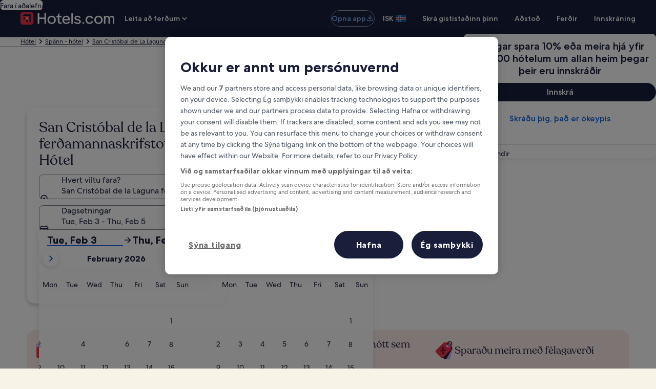

--- FILE ---
content_type: application/javascript
request_url: https://c.travel-assets.com/blossom-flex-ui/l10nBundle/is_IS.bb3fd4813e2a92cb4e93.js
body_size: 40422
content:
/*! For license information please see is_IS.bb3fd4813e2a92cb4e93.js.LICENSE.txt */
!function(){var r={5938:function(r,n,e){var t=e(3291);e(8499),e(5056),e(1231),e(934),t._validateParameterTypeNumber,t._validateParameterPresence;var a,u,i,l=t._numberRound,o=(t._numberFormat,t._numberFormatterFn),s=(t._validateParameterTypeString,t._numberParse,t._numberParserFn),f=t._pluralGeneratorFn,c=(t._validateParameterTypeMessageVariables,t._messageFormat),p=t._messageFormatterFn,S=(t._validateParameterTypeDate,t._dateToPartsFormat,t._dateToPartsFormatterFn),I=(t._dateFormat,t._dateFormatterFn),g=(t._dateTokenizer,t._dateParse,t._dateParserFn);t.a1829059498=o(["",,2,0,0,,,,,,"","00","-00","-","",l(),"∞","NaN",{".":",",",":".","%":"%","+":"+","-":"-",E:"E","‰":"‰"}]),t.a1095136170=o(["",,4,0,0,,,,,,"","0000","-0000","-","",l(),"∞","NaN",{".":",",",":".","%":"%","+":"+","-":"-",E:"E","‰":"‰"}]),t.b1326482070=o(["",,1,0,0,,,,,,"","0","-0","-","",l(),"∞","NaN",{".":",",",":".","%":"%","+":"+","-":"-",E:"E","‰":"‰"}]),t.b291345679=s([{",":".",".":",","%":"%","+":"+","-":"-",E:"E","‰":"‰"},,{infinity:/^∞/,nan:/^NaN/,negativePrefix:/^-/,negativeSuffix:/^/,number:/^\d+/,prefix:/^/,suffix:/^/}]),t.b175597986=f((function(r){var n=String(r).split("."),e=n[0],t=(n[1]||"").replace(/0+$/,""),a=Number(n[0])==r,u=e.slice(-1),i=e.slice(-2);return a&&1==u&&11!=i||t%10==1&&t%100!=11?"one":"other"})),t.b1154790238=p((function(r){return"Loka"}),t("is-IS").pluralGenerator({})),t.a1640266278=p((function(r){return"Hætta við"}),t("is-IS").pluralGenerator({})),t.b1008405260=p((function(r){return"Loka"}),t("is-IS").pluralGenerator({})),t.b5896850=p((function(r){return"Ljúka"}),t("is-IS").pluralGenerator({})),t.a1250617776=p((function(r){return"Fjarlægja"}),t("is-IS").pluralGenerator({})),t.a795283911=p((function(r){return"valið"}),t("is-IS").pluralGenerator({})),t.a230768422=p((function(r){return"Hleð"}),t("is-IS").pluralGenerator({})),t.b1164549193=p((function(r){return"Hreinsa"}),t("is-IS").pluralGenerator({})),t.a1765421007=p((function(r){return"Opnast í nýjum glugga"}),t("is-IS").pluralGenerator({})),t.a990265163=p((function(r){return"Sjá meira"}),t("is-IS").pluralGenerator({})),t.a255971672=p((function(r){return"Sjá minna"}),t("is-IS").pluralGenerator({})),t.b260104820=p((function(r){return"Sjá meira"}),t("is-IS").pluralGenerator({})),t.a1241260889=p((function(r){return"Sjá minna"}),t("is-IS").pluralGenerator({})),t.a1077525810=p((function(r){return r[0]+" valið. Veldu nú útritunardagsetningu"}),t("is-IS").pluralGenerator({})),t.b130135393=p((function(r){return r[0]+" valið. Veldu nú "+r[1]+" til að vista þessar dagsetningar og loka dagavalinu."}),t("is-IS").pluralGenerator({})),t.b1329954429=p((function(r){return r[0]+", valið. Núverandi innritunardagsetning"}),t("is-IS").pluralGenerator({})),t.b1831855234=p((function(r){return r[0]+", valið. Núverandi útritunardagsetning"}),t("is-IS").pluralGenerator({})),t.b1217850156=p((function(r){return r[0]+", dagsetning óvirk"}),t("is-IS").pluralGenerator({})),t.b1817732719=p((function(r){return r[0]+", núverandi mánuður"}),t("is-IS").pluralGenerator({})),t.b1012171916=p((function(r){return"Sýni nú "+r[0]+" og "+r[1]}),t("is-IS").pluralGenerator({})),t.b1827310152=p((function(r){return"Dagaval opnað. Veldu dagsetningu úr töflunum fyrir neðan."}),t("is-IS").pluralGenerator({})),t.a1009590230=p((function(r){return"Hætta við, loka dagavalinu án þess að vista breytingar. Eða, veldu dagsetningu úr töflunum fyrir neðan."}),t("is-IS").pluralGenerator({})),t.b709155142=p((function(r){return"Hreinsa valdar dagsetningar."}),t("is-IS").pluralGenerator({})),t.b2037431599=p((function(r){return"Vista breytingar og loka dagavalinu."}),t("is-IS").pluralGenerator({})),t.a2115954218=p((a=c.number,u=c.plural,i={"is-IS":t("is-IS").pluralGenerator()},function(r){return u(r[0],0,i["is-IS"],{zero:function(){return a(r[0])+" nætur"},one:function(){return a(r[0])+" nótt"},other:function(){return a(r[0])+" nætur"}})}),t("is-IS").pluralGenerator({})),t.b105132678=p((function(r){return"Innritun"}),t("is-IS").pluralGenerator({})),t.b1797439733=p((function(r){return"Útritun"}),t("is-IS").pluralGenerator({})),t.b1781652396=p((function(r){return"Hreinsa dagsetningar"}),t("is-IS").pluralGenerator({})),t.a317935211=p((function(r){return"Ljúka"}),t("is-IS").pluralGenerator({})),t.b1026765231=p((function(r){return"Leita"}),t("is-IS").pluralGenerator({})),t.a1483426631=p((function(r){return"Breyttu innritunardagsetningunni í töflunni fyrir neðan."}),t("is-IS").pluralGenerator({})),t.a1019312856=p((function(r){return"Breyttu útritunardagsetningunni í töflunni fyrir neðan."}),t("is-IS").pluralGenerator({})),t.a1018621081=p((function(r){return"valið."}),t("is-IS").pluralGenerator({})),t.a1476576500=p((function(r){return r[0]+" valið. Lokaðu dagavalinu eða haltu áfram til að breyta valdri dagsetningu."}),t("is-IS").pluralGenerator({})),t.a1938611708=p((function(r){return r[0]+" til "+r[1]+" valið. Lokaðu dagavalinu eða haltu áfram til að breyta völdum dagsetningum."}),t("is-IS").pluralGenerator({})),t.b67493310=p((function(r){return r[0]+" valið. "+r[1]+". Lokaðu dagavalinu eða haltu áfram til að breyta valdri dagsetningu."}),t("is-IS").pluralGenerator({})),t.b148758582=p((function(r){return r[0]+" til "+r[1]+" valið. "+r[2]+". Lokaðu dagavalinu eða haltu áfram til að breyta völdum dagsetningum."}),t("is-IS").pluralGenerator({})),t.b806372003=p((function(r){return"Veldu innritunardagsetningu"}),t("is-IS").pluralGenerator({})),t.b2123731754=p((function(r){return"Veldu útritunardagsetningu"}),t("is-IS").pluralGenerator({})),t.b711678779=p((function(r){return"tómt"}),t("is-IS").pluralGenerator({})),t.b1253026973=p((function(r){return"Fyrri mánuður"}),t("is-IS").pluralGenerator({})),t.a1895603015=p((function(r){return"Næsti mánuður"}),t("is-IS").pluralGenerator({})),t.a732090984=p((function(r){return"Áfram á hnappinn "+r[0]}),t("is-IS").pluralGenerator({})),t.b2070243264=p((function(r){return"Frá "+r[0]+" til "+r[1]}),t("is-IS").pluralGenerator({})),t.b1960395587=p((function(r){return"Dagsetningar voru hreinsaðar"}),t("is-IS").pluralGenerator({})),t.a1185177552=p(function(r,n,e){return function(t){return"það "+n(t[0],0,e["is-IS"],{zero:function(){return"eru "+r(t[0])+" niðurstöður"},one:function(){return"er "+r(t[0])+" niðurstaða"},other:function(){return"eru "+r(t[0])+" niðurstöður"}})}}(c.number,c.plural,{"is-IS":t("is-IS").pluralGenerator()}),t("is-IS").pluralGenerator({})),t.a725950759=p(function(r,n,e){return function(t){return"„"+t[0]+"“ "+n(t[1],0,e["is-IS"],{zero:function(){return r(t[1])+" niðurstöður eru"},one:function(){return r(t[1])+" niðurstaða er"},other:function(){return r(t[1])+" niðurstöður eru"}})+" í boði. Notaðu örvalyklana eða dragðu til hliðar til að fletta í listanum."}}(c.number,c.plural,{"is-IS":t("is-IS").pluralGenerator()}),t("is-IS").pluralGenerator({})),t.b941777203=p((function(r){return r[0]+" leit opin, sláðu inn leitarorð."}),t("is-IS").pluralGenerator({})),t.b661969342=p((function(r){return"Þú valdir "+r[0]+"."}),t("is-IS").pluralGenerator({})),t.a2128395807=p((function(r){return"Vallistinn er lokaður."}),t("is-IS").pluralGenerator({})),t.a1964473573=p(function(r,n,e){return function(t){return t[0]+" leit opin, sýni núna "+n(t[1],0,e["is-IS"],{zero:function(){return r(t[1])+" tillögur"},one:function(){return r(t[1])+" tillögu"},other:function(){return r(t[1])+" tillögur"}})+" fyrir "+t[2]+". Fletta í lista fyrir neðan."}}(c.number,c.plural,{"is-IS":t("is-IS").pluralGenerator()}),t("is-IS").pluralGenerator({})),t.b1590195534=p(function(r,n,e){return function(t){return t[0]+" leit opin, sýni "+n(t[1],0,e["is-IS"],{zero:function(){return r(t[1])+" tillögur"},one:function(){return r(t[1])+" tillögu"},other:function(){return r(t[1])+" tillögur"}})+". Sláðu inn leitarorð eða farðu í listann fyrir neðan."}}(c.number,c.plural,{"is-IS":t("is-IS").pluralGenerator()}),t("is-IS").pluralGenerator({})),t.b1182986734=p(function(r,n,e){return function(t){return t[0]+" leit opin, núna valið "+t[1]+", sýni "+n(t[2],0,e["is-IS"],{zero:function(){return r(t[2])+" tillögur"},one:function(){return r(t[2])+" tillögu"},other:function(){return r(t[2])+" tillögur"}})+" fyrir "+t[3]+". Fara í lista fyrir neðan."}}(c.number,c.plural,{"is-IS":t("is-IS").pluralGenerator()}),t("is-IS").pluralGenerator({})),t.a612232340=p((function(r){return"Ljúka"}),t("is-IS").pluralGenerator({})),t.b900894667=p((function(r){return"Hreinsa allt"}),t("is-IS").pluralGenerator({})),t.b1368647970=p((function(r){return"Valin atriði"}),t("is-IS").pluralGenerator({})),t.a1939278635=p((function(r){return r[0]+" fjarlægt."}),t("is-IS").pluralGenerator({})),t.b71585522=p((function(r){return"Allt val fjarlægt."}),t("is-IS").pluralGenerator({})),t.a813411747=p((function(r){return"Þú hefur slegið inn í innsláttarreitinn. Leitaðu eða veldu úr flokkunum sem eru lagðir til fyrir neðan."}),t("is-IS").pluralGenerator({})),t.a907239300=p((function(r){return"Leita að „"+r[0]+"“"}),t("is-IS").pluralGenerator({})),t.b392007101=p((function(r){return"Engar niðurstöður fyrir „"+r[0]+"“"}),t("is-IS").pluralGenerator({})),t.b251289767=p((function(r){return"Flugvöllur"}),t("is-IS").pluralGenerator({})),t.a1969915586=p((function(r){return"Hótel"}),t("is-IS").pluralGenerator({})),t.a492106392=p((function(r){return"Áhugaverður staður"}),t("is-IS").pluralGenerator({})),t.b1790224257=p((function(r){return"Í nágrenninu"}),t("is-IS").pluralGenerator({})),t.b317930818=p((function(r){return"Prófaðu „"+r[0]+"“"}),t("is-IS").pluralGenerator({})),t.a176884071=p((function(r){return"Svæði/Borg"}),t("is-IS").pluralGenerator({})),t.a1282575525=p((function(r){return"Flugvöllur"}),t("is-IS").pluralGenerator({})),t.b112145501=p((function(r){return"Áhugaverður staður"}),t("is-IS").pluralGenerator({})),t.a1502238478=p((function(r){return"Hótel"}),t("is-IS").pluralGenerator({})),t.a1666360718=p((function(r){return"Heimilisfang"}),t("is-IS").pluralGenerator({})),t.b2060859192=p((function(r){return"Lestarstöð"}),t("is-IS").pluralGenerator({})),t.b34279209=p((function(r){return"Neðanjarðarlestarstöð"}),t("is-IS").pluralGenerator({})),t.a374413627=p((function(r){return"Nálægir staðir"}),t("is-IS").pluralGenerator({})),t.b1777646034=p((function(r){return"Nýlegar leitir"}),t("is-IS").pluralGenerator({})),t.a531838164=p((function(r){return"Aðrir leituðu einnig að"}),t("is-IS").pluralGenerator({})),t.b700926431=p((function(r){return"Kannaðu vinsæla áfangastaði"}),t("is-IS").pluralGenerator({})),t.a172349235=p((function(r){return"Vinsælir áfangastaðir"}),t("is-IS").pluralGenerator({})),t.a21782889=p((function(r){return"Spennandi áfangastaðir"}),t("is-IS").pluralGenerator({})),t.b953818389=p((function(r){return"Þín staðsetning"}),t("is-IS").pluralGenerator({})),t.b1116126104=p((function(r){return"Staðsetningardeiling óvirk"}),t("is-IS").pluralGenerator({})),t.a1882309352=p((function(r){return"Við gátum ekki ákvarðað staðsetninguna þína. Kveiktu á staðsetningarþjónustu tækisins svo hægt sé að ákvarða staðsetninguna eða sláðu inn áfangastað."}),t("is-IS").pluralGenerator({})),t.a1808626876=p(function(r,n,e){return function(t){return n(t[0],0,e["is-IS"],{zero:function(){return r(t[0])+" herbergi"},one:function(){return r(t[0])+" herbergi"},other:function(){return r(t[0])+" herbergi"}})+", "+n(t[1],0,e["is-IS"],{zero:function(){return r(t[1])+" gestir"},one:function(){return r(t[1])+" gestur"},other:function(){return r(t[1])+" gestir"}})}}(c.number,c.plural,{"is-IS":t("is-IS").pluralGenerator()}),t("is-IS").pluralGenerator({})),t.a2118126618=p(function(r,n,e){return function(t){return n(t[0],0,e["is-IS"],{zero:function(){return r(t[0])+" gestir"},one:function(){return r(t[0])+" gestur"},other:function(){return r(t[0])+" gestir"}})}}(c.number,c.plural,{"is-IS":t("is-IS").pluralGenerator()}),t("is-IS").pluralGenerator({})),t.b2121344630=p((function(r){return"Gildi reitsins "+r[0]+" er núna "+r[1]+". Gildi reitsins "+r[2]+" er núna "+r[3]+"."}),t("is-IS").pluralGenerator({})),t.b1121355143=p((function(r){return"Skipta á reitunum "+r[0]+" og "+r[1]+"."}),t("is-IS").pluralGenerator({})),t.a358503450=p((function(r){return"Sýna aðgangsorð"}),t("is-IS").pluralGenerator({})),t.a44161311=p((function(r){return"Fela aðgangsorð"}),t("is-IS").pluralGenerator({})),t.b2049619176=p((function(r){return"Sýni nú "+r[0]}),t("is-IS").pluralGenerator({})),t.a494169725=p((function(r){return r[0]+" af "+r[1]}),t("is-IS").pluralGenerator({})),t.b1401447591=p((function(r){return"Mynd "+r[0]+" af "+r[1]+". "+r[2]}),t("is-IS").pluralGenerator({})),t.b43391466=p((function(r){return"Sýna næstu mynd"}),t("is-IS").pluralGenerator({})),t.a52852754=p((function(r){return"Sýna fyrri mynd"}),t("is-IS").pluralGenerator({})),t.b840742904=p(function(r,n,e){return function(t){return"Sýna "+n(t[0],0,e["is-IS"],{zero:function(){return r(t[0])+" myndir"},one:function(){return r(t[0])+" mynd"},other:function(){return"allar "+r(t[0])+" myndirnar"}})}}(c.number,c.plural,{"is-IS":t("is-IS").pluralGenerator()}),t("is-IS").pluralGenerator({})),t.a537723501=p(function(r,n,e){return function(t){return"Sýna "+n(t[0],0,e["is-IS"],{zero:function(){return r(t[0])+" myndir"},one:function(){return r(t[0])+" mynd"},other:function(){return"allar "+r(t[0])+" myndirnar"}})+" fyrir "+t[1]}}(c.number,c.plural,{"is-IS":t("is-IS").pluralGenerator()}),t("is-IS").pluralGenerator({})),t.a1852777898=p((function(r){return"Lokið:"}),t("is-IS").pluralGenerator({})),t.b811273640=p((function(r){return"Núverandi:"}),t("is-IS").pluralGenerator({})),t.a214412678=p((function(r){return"Skref "+r[0]+" af "+r[1]}),t("is-IS").pluralGenerator({})),t.a1997443158=p((function(r){return"Skref "+r[0]+" af "+r[1]+":"}),t("is-IS").pluralGenerator({})),t.a1486709527=p((function(r){return"Mynd "+r[0]+" af "+r[1]+". "+r[2]}),t("is-IS").pluralGenerator({})),t.b616921772=p((function(r){return"Næsta mynd"}),t("is-IS").pluralGenerator({})),t.a1022969936=p((function(r){return"Fyrri mynd"}),t("is-IS").pluralGenerator({})),t.a1972888542=p((function(r){return r[0]+", stækka í fullan skjá"}),t("is-IS").pluralGenerator({})),t.b551727882=p((function(r){return"Atriði "+r[0]+", stækka í fullan skjá"}),t("is-IS").pluralGenerator({})),t.b939179020=p((function(r){return"Núverandi síða"}),t("is-IS").pluralGenerator({})),t.b1797721156=p((function(r){return"Sýna fleiri brauðmolahlekki"}),t("is-IS").pluralGenerator({})),t.b1835542272=p((function(r){return"Sýna færri brauðmolahlekki"}),t("is-IS").pluralGenerator({})),t.a648898851=p((function(r){return r[0]+" prósent hlaðin"}),t("is-IS").pluralGenerator({})),t.b1432445986=p((function(r){return"Hleð"}),t("is-IS").pluralGenerator({})),t.a801455378=p((function(r){return r[0]+", "+r[1]}),t("is-IS").pluralGenerator({})),t.b418652055=p((function(r){return"Villa kom upp."}),t("is-IS").pluralGenerator({})),t.a915595405=p((function(r){return"Prófaðu að horfa á þetta myndskeið á www.youtube.com, eða kveiktu á Javascript ef það er óvirkt í vafranum þínum."}),t("is-IS").pluralGenerator({})),t.a1778098187=p((function(r){return"Spila myndskeið"}),t("is-IS").pluralGenerator({})),t.b1464315963=p((function(r){return"Pása myndskeið"}),t("is-IS").pluralGenerator({})),t.a1366297757=p((function(r){return"Sæki myndskeið"}),t("is-IS").pluralGenerator({})),t.b1735261165=p((function(r){return"Hringmynd"}),t("is-IS").pluralGenerator({})),t.a371177267=p((function(r){return"Þetta er 360 gráðu mynd. Notaðu stýri- og örvahnappana eða skipana- og örvahnappana til að skoða þig um"}),t("is-IS").pluralGenerator({})),t.b595979488=p((function(r){return"Sýnir núna: "+r[0]}),t("is-IS").pluralGenerator({})),t.a1397022399=p((function(r){return"Fer til vinstri. Staða: "+r[0]+" gráður"}),t("is-IS").pluralGenerator({})),t.a1503235898=p((function(r){return"Fer til hægri. Staða: "+r[0]+" gráður"}),t("is-IS").pluralGenerator({})),t.a2021839763=p((function(r){return"Fer upp"}),t("is-IS").pluralGenerator({})),t.a1177725082=p((function(r){return"Fer niður"}),t("is-IS").pluralGenerator({})),t.b1830821931=p((function(r){return"Þú ert efst"}),t("is-IS").pluralGenerator({})),t.b1341382015=p((function(r){return"Þú ert neðst"}),t("is-IS").pluralGenerator({})),t.a484409557=p((function(r){return"Velja allar raðir"}),t("is-IS").pluralGenerator({})),t.b1688738252=p((function(r){return"Afvelja allar raðir"}),t("is-IS").pluralGenerator({})),t.b73186748=p((function(r){return"Raða dálki í lækkandi röð"}),t("is-IS").pluralGenerator({})),t.b1448403358=p((function(r){return"Raða dálki í hækkandi röð"}),t("is-IS").pluralGenerator({})),t.a1228759474=p((function(r){return"Dálkurinn er nú í lækkandi röð"}),t("is-IS").pluralGenerator({})),t.a587276982=p((function(r){return"Dálkurinn er nú í hækkandi röð"}),t("is-IS").pluralGenerator({})),t.a1527906834=p((function(r){return"Stækka röð "+r[0]}),t("is-IS").pluralGenerator({})),t.a962887471=p(function(r,n,e){return function(t){return"Sýni "+t[0]+" af "+n(t[1],0,e["is-IS"],{zero:function(){return r(t[1])+" atriðum"},one:function(){return r(t[1])+" atriði"},other:function(){return r(t[1])+" atriðum"}})}}(c.number,c.plural,{"is-IS":t("is-IS").pluralGenerator()}),t("is-IS").pluralGenerator({})),t.b277987073=p((function(r){return"sýndir mánuðir eru "+r[0]+" "+r[1]+" og "+r[2]+" "+r[3]+"."}),t("is-IS").pluralGenerator({})),t.a1279109783=p((function(r){return"sýndur mánuður er "+r[0]+" "+r[1]+"."}),t("is-IS").pluralGenerator({})),t.b1912290210=p((function(r){return"sýndir mánuðir eru frá "+r[0]+" "+r[1]+" til "+r[2]+" "+r[3]+"."}),t("is-IS").pluralGenerator({})),t.a959549607=p((function(r){return"Innritunardagur hreinsaður."}),t("is-IS").pluralGenerator({})),t.b726952432=p((function(r){return"Útritunardagur hreinsaður."}),t("is-IS").pluralGenerator({})),t.a1247336207=p((function(r){return"Dagsetningar hreinsaðar."}),t("is-IS").pluralGenerator({})),t.a1089357354=p((function(r){return"Hreinsa dagsetningar"}),t("is-IS").pluralGenerator({})),t.a319085962=p((function(r){return"Senda"}),t("is-IS").pluralGenerator({})),t.b322687891=p((function(r){return"Næsti"}),t("is-IS").pluralGenerator({})),t.a132510637=p((function(r){return"Fyrri"}),t("is-IS").pluralGenerator({})),t.b1301485357=p((function(r){return"Áfram á innsendingarhnappinn"}),t("is-IS").pluralGenerator({})),t.a1354129542=p((function(r){return"Áfram á hnappinn "+r[0]}),t("is-IS").pluralGenerator({})),t.b521260567=p((function(r){return"Næsti mánuður"}),t("is-IS").pluralGenerator({})),t.b1811483991=p((function(r){return"Fyrri mánuður"}),t("is-IS").pluralGenerator({})),t.a1090087282=p((function(r){return r[0]+" er valinn sem innritunardagur."}),t("is-IS").pluralGenerator({})),t.a348131625=p((function(r){return r[0]+" er valinn sem útritunardagur."}),t("is-IS").pluralGenerator({})),t.b729779058=p((function(r){return r[0]+" er ekki gjaldgengur innritunardagur."}),t("is-IS").pluralGenerator({})),t.b727316617=p((function(r){return r[0]+" er ekki gjaldgengur útritunardagur."}),t("is-IS").pluralGenerator({})),t.a206840922=p((function(r){return r[0]+" er ekki í boði."}),t("is-IS").pluralGenerator({})),t.a91709067=p((function(r){return"Í dag"}),t("is-IS").pluralGenerator({})),t.b1108207497=p((function(r){return"Valinn upphafsdagur"}),t("is-IS").pluralGenerator({})),t.b1906859728=p((function(r){return"Valinn lokadagur"}),t("is-IS").pluralGenerator({})),t.a57342917=p((function(r){return"Valinn dagur"}),t("is-IS").pluralGenerator({})),t.b1500841311=p((function(r){return"Upphafsdagur"}),t("is-IS").pluralGenerator({})),t.b1803792998=p((function(r){return"Lokadagur"}),t("is-IS").pluralGenerator({})),t.b1256006299=p((function(r){return"Hætta við, loka dagsetningarvali án þess að vista breytingar. Eða, veldu dagsetningu úr töflunum fyrir neðan."}),t("is-IS").pluralGenerator({})),t.a344060596=p((function(r){return r[0]+" af "+r[1]}),t("is-IS").pluralGenerator({})),t.b2143052607=p((function(r){return"Ýttu á escape-hnappinn til að loka."}),t("is-IS").pluralGenerator({})),t.a1661355370=p((function(r){return"Ýttu á escape-hnappinn til að loka."}),t("is-IS").pluralGenerator({})),t.b733287431=p((function(r){return"Færðu inn tölu sem er lægri en "+r[0]}),t("is-IS").pluralGenerator({})),t.a962363688=p((function(r){return"Færðu inn tölu sem er hærri en "+r[0]}),t("is-IS").pluralGenerator({})),t.a1816674475=p((function(r){return"Færðu inn tölu á bilinu "+r[0]+" til "+r[1]+"."}),t("is-IS").pluralGenerator({})),t.b612354970=p((function(r){return"Nauðsynlegt"}),t("is-IS").pluralGenerator({})),t.b825834501=p((function(r){return"Slökkva á hljóði"}),t("is-IS").pluralGenerator({})),t.b268099372=p((function(r){return"Kveikja á hljóði"}),t("is-IS").pluralGenerator({})),t.a20167609=p((function(r){return"Textar ekki í boði"}),t("is-IS").pluralGenerator({})),t.a1977011682=p((function(r){return"Birta texta"}),t("is-IS").pluralGenerator({})),t.a757734574=p((function(r){return"Slökkva á textabirtingu"}),t("is-IS").pluralGenerator({})),t.a1459911744=p((function(r){return"Opna í skjáfylli"}),t("is-IS").pluralGenerator({})),t.a1907505680=p((function(r){return"Hætta í skjáfylli"}),t("is-IS").pluralGenerator({})),t.a656847817=p((function(r){return"Kostað myndskeið"}),t("is-IS").pluralGenerator({})),t.b176480050=p((function(r){return"Spila aftur"}),t("is-IS").pluralGenerator({})),t.a154883201=p((function(r){return"Stækka"}),t("is-IS").pluralGenerator({})),t.a747115796=p((function(r){return"Minnka"}),t("is-IS").pluralGenerator({})),t.b842295525=p((function(r){return"Myndskeiðsstillingar"}),t("is-IS").pluralGenerator({})),t.a1795717906=p((function(r){return"Skjátexti"}),t("is-IS").pluralGenerator({})),t.a1561743379=p((function(r){return"Slökkt"}),t("is-IS").pluralGenerator({})),t.b45446668=p((function(r){return"Ekki í boði"}),t("is-IS").pluralGenerator({})),t.a146564698=p((function(r){return"Handrit myndskeiðs"}),t("is-IS").pluralGenerator({})),t.a574771070=p((function(r){return"Sækja"}),t("is-IS").pluralGenerator({})),t.b1729285204=p((function(r){return"Ekki í boði"}),t("is-IS").pluralGenerator({})),t.b2102173149=p((function(r){return"Stjórnhnappar myndskeiðs"}),t("is-IS").pluralGenerator({})),t.a1261536911=p((function(r){return"Fela"}),t("is-IS").pluralGenerator({})),t.b152659638=p((function(r){return"Sýna"}),t("is-IS").pluralGenerator({})),t.a566507544=p((function(r){return"Hreinsa "+r[0]+" úr nýlegri leit"}),t("is-IS").pluralGenerator({})),t.a1374476045=p((function(r){return r[0]+" var eytt úr nýlegri leit"}),t("is-IS").pluralGenerator({})),t.a307720312=p((function(r){return"Kökurit"}),t("is-IS").pluralGenerator({})),t.a835209246=p((function(r){return"Línurit"}),t("is-IS").pluralGenerator({})),t.a294565183=p((function(r){return"Súlurit"}),t("is-IS").pluralGenerator({})),t.a1191764138=p((function(r){return"Punktarit"}),t("is-IS").pluralGenerator({})),t.b543014567=p((function(r){return"Bylgjupunktarit"}),t("is-IS").pluralGenerator({})),t.a913425202=p((function(r){return"Ratsjárkort"}),t("is-IS").pluralGenerator({})),t.a1072286024=p((function(r){return"Tré"}),t("is-IS").pluralGenerator({})),t.b1424314646=p((function(r){return"Trjákort"}),t("is-IS").pluralGenerator({})),t.a108749720=p((function(r){return"Kassarit"}),t("is-IS").pluralGenerator({})),t.a1408147919=p((function(r){return"Kassi og skegg"}),t("is-IS").pluralGenerator({})),t.b196334633=p((function(r){return"K-línu-graf"}),t("is-IS").pluralGenerator({})),t.b1217005608=p((function(r){return"Hitakort"}),t("is-IS").pluralGenerator({})),t.a304721992=p((function(r){return"Kort"}),t("is-IS").pluralGenerator({})),t.b2143117839=p((function(r){return"Samhliða hnitakort"}),t("is-IS").pluralGenerator({})),t.a121758955=p((function(r){return"Línurit"}),t("is-IS").pluralGenerator({})),t.a225181562=p((function(r){return"Sambandsgraf"}),t("is-IS").pluralGenerator({})),t.a289441833=p((function(r){return"Sankey-skýringarmynd"}),t("is-IS").pluralGenerator({})),t.b319293536=p((function(r){return"Trektarrit"}),t("is-IS").pluralGenerator({})),t.b243314587=p((function(r){return"Mælir"}),t("is-IS").pluralGenerator({})),t.a2074609174=p((function(r){return"Myndsúlurit"}),t("is-IS").pluralGenerator({})),t.a126462701=p((function(r){return"Þemabundið fljótakort"}),t("is-IS").pluralGenerator({})),t.b1752184066=p((function(r){return"Sunburst"}),t("is-IS").pluralGenerator({})),t.b1103771493=p((function(r){return"Sérsniðið graf"}),t("is-IS").pluralGenerator({})),t.a683913738=p((function(r){return"Graf"}),t("is-IS").pluralGenerator({})),t.b1514496150=p((function(r){return"Þetta er graf um „"+r.title+"“"}),t("is-IS").pluralGenerator({})),t.b583336050=p((function(r){return"Þetta er graf"}),t("is-IS").pluralGenerator({})),t.a1342941688=p((function(r){return"af tegundinni "+r.seriesType+" sem kallast "+r.seriesName}),t("is-IS").pluralGenerator({})),t.b2041644446=p((function(r){return"af tegundinni "+r.seriesType}),t("is-IS").pluralGenerator({})),t.b1677849455=p((function(r){return"Grafið samanstendur af eftirfarandi fjölda raða: "+r.seriesCount+" "}),t("is-IS").pluralGenerator({})),t.a1561377200=p((function(r){return"Röðin "+r.seriesId+" er "+r.seriesType+" sem táknar "+r.seriesName}),t("is-IS").pluralGenerator({})),t.b1504759894=p((function(r){return"Röðin "+r.seriesId+" er "+r.seriesType}),t("is-IS").pluralGenerator({})),t.b1750514369=p((function(r){return"Gögnin eru sem hér segir: "}),t("is-IS").pluralGenerator({})),t.b941082465=p((function(r){return"Fyrstu "+r.displayCnt+" atriðin eru: "}),t("is-IS").pluralGenerator({})),t.a754590003=p((function(r){return"gögnin fyrir "+r.name+" eru "+r.value}),t("is-IS").pluralGenerator({})),t.b1865157305=p((function(r){return r.value}),t("is-IS").pluralGenerator({})),t.a616136512=p((function(r){return", "}),t("is-IS").pluralGenerator({})),t.b238901722=p((function(r){return". "}),t("is-IS").pluralGenerator({})),t.b341960501=p((function(r){return"Til dagsetningar"}),t("is-IS").pluralGenerator({})),t.a1844577197=p((function(r){return"Almenningssamgöngur"}),t("is-IS").pluralGenerator({})),t.a2145506001=p((function(r){return"Gististaður"}),t("is-IS").pluralGenerator({})),t.a544685332=p(function(r,n,e){return function(t){return n(t[0],0,e["is-IS"],{zero:function(){return r(t[0])+" ferðamenn"},one:function(){return r(t[0])+" ferðamaður"},other:function(){return r(t[0])+" ferðamenn"}})+", "+n(t[1],0,e["is-IS"],{zero:function(){return r(t[1])+" herbergi"},one:function(){return r(t[1])+" herbergi"},other:function(){return r(t[1])+" herbergi"}})}}(c.number,c.plural,{"is-IS":t("is-IS").pluralGenerator()}),t("is-IS").pluralGenerator({})),t.b1276614795=p((function(r){return r[0]+" til "+r[1]}),t("is-IS").pluralGenerator({})),t.a1057291775=p((function(r){return"Leitaðu og veldu úr tillögunum sem birtast þegar þú slærð inn"}),t("is-IS").pluralGenerator({})),t.b835846101=p((function(r){return"Næsta"}),t("is-IS").pluralGenerator({})),t.b1475659601=p((function(r){return"Fyrra"}),t("is-IS").pluralGenerator({})),t.b1702041843=p((function(r){return"Veldu dagsetningu"}),t("is-IS").pluralGenerator({})),t.a2009745660=p((function(r){return"Veldu tímabil"}),t("is-IS").pluralGenerator({})),t.b445188646=p((function(r){return"Til dagsetningar"}),t("is-IS").pluralGenerator({})),t.a322316009=p((function(r){return"Nánari upplýsingar"}),t("is-IS").pluralGenerator({})),t.b1598897223=p((function(r){return r[0]+" / 5"}),t("is-IS").pluralGenerator({})),t.b986519103=p((function(r){return"Staðfest umsögn af "+r[0]}),t("is-IS").pluralGenerator({})),t.a748156356=p((function(r){return r[0]+" frá "+r[1]+" dvaldi á "+r[2]}),t("is-IS").pluralGenerator({})),t.a1836444933=p((function(r){return r[0]+" dvaldi á "+r[1]}),t("is-IS").pluralGenerator({})),t.a1597113104=p((function(r){return"Staðfestur gestur frá "+r[0]+" dvaldi á "+r[1]}),t("is-IS").pluralGenerator({})),t.b994125767=p((function(r){return"Staðfestur gestur dvaldi á "+r[0]}),t("is-IS").pluralGenerator({})),t.a268271464=p((function(r){return"Opna gestaumsagnir um "+r[0]}),t("is-IS").pluralGenerator({})),t.b1496982327=p((function(r){return"Birt fyrir innan við klukkustund"}),t("is-IS").pluralGenerator({})),t.b968574587=p(function(r,n,e){return function(t){return"Birt fyrir "+n(t[0],0,e["is-IS"],{zero:function(){return r(t[0])+" klukkustundum"},one:function(){return r(t[0])+" klukkustund"},other:function(){return r(t[0])+" klukkustundum"}})}}(c.number,c.plural,{"is-IS":t("is-IS").pluralGenerator()}),t("is-IS").pluralGenerator({})),t.b228074723=p(function(r,n,e){return function(t){return"Birt fyrir "+n(t[0],0,e["is-IS"],{zero:function(){return r(t[0])+" dögum"},one:function(){return r(t[0])+" degi"},other:function(){return r(t[0])+" dögum"}})}}(c.number,c.plural,{"is-IS":t("is-IS").pluralGenerator()}),t("is-IS").pluralGenerator({})),t.a1535612821=p(function(r,n,e){return function(t){return"Birt fyrir "+n(t[0],0,e["is-IS"],{zero:function(){return r(t[0])+" vikum"},one:function(){return r(t[0])+" viku"},other:function(){return r(t[0])+" vikum"}})}}(c.number,c.plural,{"is-IS":t("is-IS").pluralGenerator()}),t("is-IS").pluralGenerator({})),t.b1174338815=p(function(r,n,e){return function(t){return"Birt fyrir "+n(t[0],0,e["is-IS"],{zero:function(){return r(t[0])+" mánuðum"},one:function(){return r(t[0])+" mánuði"},other:function(){return r(t[0])+" mánuðum"}})}}(c.number,c.plural,{"is-IS":t("is-IS").pluralGenerator()}),t("is-IS").pluralGenerator({})),t.a679544145=p((function(r){return"Birt fyrir 1 ári"}),t("is-IS").pluralGenerator({})),t.a2061622403=p((function(r){return"Birt fyrir meira en ári"}),t("is-IS").pluralGenerator({})),t.a1138316793=p((function(r){return r[0]+" af 5"}),t("is-IS").pluralGenerator({})),t.b80931343=p((function(r){return r[0]+"/5"}),t("is-IS").pluralGenerator({})),t.a500584393=p((function(r){return r[0]+"/10"}),t("is-IS").pluralGenerator({})),t.a2041856800=p((function(r){return"Frábært"}),t("is-IS").pluralGenerator({})),t.b1341088599=p((function(r){return"Gott"}),t("is-IS").pluralGenerator({})),t.b1116146368=p((function(r){return"Í meðallagi"}),t("is-IS").pluralGenerator({})),t.b1083412786=p((function(r){return"Slæmt"}),t("is-IS").pluralGenerator({})),t.b90542545=p((function(r){return"Hræðilegt"}),t("is-IS").pluralGenerator({})),t.a1165681624=p((function(r){return r[0]+" staðfestar umsagnir"}),t("is-IS").pluralGenerator({})),t.b58867147=p((function(r){return"Vinsælustu áfangastaðirnir"}),t("is-IS").pluralGenerator({})),t.a1161976103=p((function(r){return"Það vinsælasta hjá Expedia núna"}),t("is-IS").pluralGenerator({})),t.b1031326264=p((function(r){return"Auglýsing"}),t("is-IS").pluralGenerator({})),t.a1236129734=p((function(r){return"Reyna aftur"}),t("is-IS").pluralGenerator({})),t.b99567063=p((function(r){return"Um þessa auglýsingu"}),t("is-IS").pluralGenerator({})),t.a1446807865=p((function(r){return"Vandamál kom upp við að sækja þessar upplýsingar."}),t("is-IS").pluralGenerator({})),t.a275316683=p((function(r){return"Við getum ekki veitt upplýsingarnar að svo stöddu."}),t("is-IS").pluralGenerator({})),t.a360838225=p((function(r){return"Umsagnir gesta"}),t("is-IS").pluralGenerator({})),t.a2335743=p((function(r){return"Loka, fara aftur í hótelupplýsingar"}),t("is-IS").pluralGenerator({})),t.a1355919110=p((function(r){return"Tilkynning"}),t("is-IS").pluralGenerator({})),t.b1035584372=p((function(r){return"Opnast í nýjum glugga"}),t("is-IS").pluralGenerator({})),t.a352224624=p((function(r){return"Titill: "+r[0]}),t("is-IS").pluralGenerator({})),t.a907593579=p((function(r){return"Leita"}),t("is-IS").pluralGenerator({})),t.a1255674252=p((function(r){return"Leita að hótelum og flugi"}),t("is-IS").pluralGenerator({})),t.b1084588340=p((function(r){return"Leita að hótelum og bílum"}),t("is-IS").pluralGenerator({})),t.b964527309=p((function(r){return"Leita að hótelum, flugi og bílum"}),t("is-IS").pluralGenerator({})),t.b1815904114=p((function(r){return"Fá framboð"}),t("is-IS").pluralGenerator({})),t.b174760515=p((function(r){return"Fá verð"}),t("is-IS").pluralGenerator({})),t.a741553610=p((function(r){return"Fá tilboð"}),t("is-IS").pluralGenerator({})),t.a637004950=p((function(r){return"Lagaðu villurnar sem sýndar eru hér fyrir neðan."}),t("is-IS").pluralGenerator({})),t.b2097203483=p(function(r,n,e){return function(t){return"Til að halda áfram þarftu að lagfæra "+n(t[0],0,e["is-IS"],{zero:function(){return r(t[0])+" villur"},one:function(){return"villuna"},other:function(){return r(t[0])+" villlur"}})+" hér fyrir neðan."}}(c.number,c.plural,{"is-IS":t("is-IS").pluralGenerator()}),t("is-IS").pluralGenerator({})),t.b1787230197=p((function(r){return"Fara á villuna"}),t("is-IS").pluralGenerator({})),t.a1316041832=p((function(r){return"Fara á fyrstu villuna"}),t("is-IS").pluralGenerator({})),t.a1473615097=p(function(r,n,e){return function(t){return t[0]+"-"+n(t[1],0,e["is-IS"],{zero:function(){return r(t[1])+" nætur"},one:function(){return r(t[1])+" nótt"},other:function(){return r(t[1])+" nætur"}})}}(c.number,c.plural,{"is-IS":t("is-IS").pluralGenerator()}),t("is-IS").pluralGenerator({})),t.a35873755=p((function(r){return"Veldu dagsetningu"}),t("is-IS").pluralGenerator({})),t.a1317145337=p((function(r){return"Veldu dagsetningar"}),t("is-IS").pluralGenerator({})),t.b1125238663=p((function(r){return"Vinsamlegast veldu gilda innritunardagsetningu"}),t("is-IS").pluralGenerator({})),t.b1031258168=p((function(r){return"Vinsamlegast veldu gilda útritunardagsetningu"}),t("is-IS").pluralGenerator({})),t.a1919318528=p((function(r){return"Bættu við útritunardegi"}),t("is-IS").pluralGenerator({})),t.a1577535327=p((function(r){return"Vinsamlegast veldu gilda brottfarardagsetningu"}),t("is-IS").pluralGenerator({})),t.a1296655259=p((function(r){return"Vinsamlegast veldu gilda heimkomudagsetningu"}),t("is-IS").pluralGenerator({})),t.b423386201=p((function(r){return"Vinsamlegast veldu gildan afhendingardag"}),t("is-IS").pluralGenerator({})),t.b237193043=p((function(r){return"Vinsamlegast veldu gildan skiladag"}),t("is-IS").pluralGenerator({})),t.b1701433132=p((function(r){return"Vinsamlegast veldu gilda dagsetningu í reitinn „frá“"}),t("is-IS").pluralGenerator({})),t.b84372765=p((function(r){return"Vinsamlegast veldu gilda dagsetningu í reitinn „til“"}),t("is-IS").pluralGenerator({})),t.a878754197=p((function(r){return"Innritunardagurinn þinn verður að vera á bilinu frá brottfarardegi til endurkomudags"}),t("is-IS").pluralGenerator({})),t.b700535304=p((function(r){return"Útritunardagurinn þinn verður að vera á bilinu frá brottfarardegi til endurkomudags"}),t("is-IS").pluralGenerator({})),t.b1949933271=p((function(r){return"Innritunardagsetningin þín verður að vera á brottfarardaginn þinn eða seinna"}),t("is-IS").pluralGenerator({})),t.a591166380=p(function(r,n,e){return function(t){return"Ekki má vera meira en "+n(t[0],0,e["is-IS"],{zero:function(){return r(t[0])+" dagar"},one:function(){return r(t[0])+" dagur"},other:function(){return r(t[0])+" dagar"}})+" milli dagsetninganna"}}(c.number,c.plural,{"is-IS":t("is-IS").pluralGenerator()}),t("is-IS").pluralGenerator({})),t.a563821052=p((function(r){return"Útritunardagur verður að vera á eftir innritunardegi"}),t("is-IS").pluralGenerator({})),t.a753476005=p((function(r){return"Útritunardagur verður að vera innan 28 daga frá innritunardegi"}),t("is-IS").pluralGenerator({})),t.b1411228256=p((function(r){return"Brottfarardagur verður að vera innan "+r[0]+" daga frá innritunardegi"}),t("is-IS").pluralGenerator({})),t.b852679461=p(function(r,n,e){return function(t){return n(t[0],0,e["is-IS"],{zero:function(){return r(t[0])+" herbergi"},one:function(){return r(t[0])+" herbergi"},other:function(){return r(t[0])+" herbergi"}})+", "+n(t[1],0,e["is-IS"],{zero:function(){return r(t[1])+" gestir"},one:function(){return r(t[1])+" gestur"},other:function(){return r(t[1])+" gestir"}})}}(c.number,c.plural,{"is-IS":t("is-IS").pluralGenerator()}),t("is-IS").pluralGenerator({})),t.a3959604=p(function(r,n,e){return function(t){return n(t[0],0,e["is-IS"],{zero:function(){return r(t[0])+" gestir"},one:function(){return r(t[0])+" gestur"},other:function(){return r(t[0])+" gestir"}})}}(c.number,c.plural,{"is-IS":t("is-IS").pluralGenerator()}),t("is-IS").pluralGenerator({})),t.a902019294=p((function(r){return"Ferðamenn"}),t("is-IS").pluralGenerator({})),t.b896430848=p((function(r){return"Gestir"}),t("is-IS").pluralGenerator({})),t.b1202694528=p((function(r){return"Hætta við, loka gestavalinu án þess að vista breytingar. Eða, breyta gestaupplýsingunum hér fyrir neðan."}),t("is-IS").pluralGenerator({})),t.a565618012=p((function(r){return"Bæta við öðru herbergi"}),t("is-IS").pluralGenerator({})),t.b1859415338=p((function(r){return"Óska eftir 9+ hótelherbergjum"}),t("is-IS").pluralGenerator({})),t.a115166826=p((function(r){return"Fullorðnir"}),t("is-IS").pluralGenerator({})),t.a1313991733=p((function(r){return"Aldur barns "+r[0]}),t("is-IS").pluralGenerator({})),t.a922191941=p((function(r){return"Aldur ungabarns "+r[0]}),t("is-IS").pluralGenerator({})),t.b791727771=p((function(r){return"Aldur 0 til 17"}),t("is-IS").pluralGenerator({})),t.a126974302=p((function(r){return"Aldur 2 til 17"}),t("is-IS").pluralGenerator({})),t.b6865171=p((function(r){return"Yngri en 2 ára"}),t("is-IS").pluralGenerator({})),t.b285757644=p((function(r){return"Yngri en 1 árs"}),t("is-IS").pluralGenerator({})),t.b680178724=p((function(r){return"Ungabörn"}),t("is-IS").pluralGenerator({})),t.b1783681948=p((function(r){return"Börn"}),t("is-IS").pluralGenerator({})),t.b1490734406=p((function(r){return"Aldur 12+"}),t("is-IS").pluralGenerator({})),t.a1058406336=p((function(r){return"Aldur 2 til 11"}),t("is-IS").pluralGenerator({})),t.b362825422=p((function(r){return"Yngri en 2 ára"}),t("is-IS").pluralGenerator({})),t.a520497708=p((function(r){return"Barn "+r[0]+" aldur "+r[1]+" uppfært."}),t("is-IS").pluralGenerator({})),t.b764773828=p((function(r){return"Ungabarn "+r[0]+", aldur "+r[1]+" uppfært."}),t("is-IS").pluralGenerator({})),t.a628573484=p((function(r){return"Fækka fullorðnum í herbergi "+r[0]}),t("is-IS").pluralGenerator({})),t.b1444485338=p((function(r){return"Fækka börnum í herbergi "+r[0]}),t("is-IS").pluralGenerator({})),t.b850988454=p((function(r){return"Fækka ungabörnum í herbergi "+r[0]}),t("is-IS").pluralGenerator({})),t.a134785388=p((function(r){return"Fækka fullorðnum"}),t("is-IS").pluralGenerator({})),t.b110113050=p((function(r){return"Fækka börnum"}),t("is-IS").pluralGenerator({})),t.b72003302=p((function(r){return"Fækka ungabörnum"}),t("is-IS").pluralGenerator({})),t.a956765576=p((function(r){return"Ljúka"}),t("is-IS").pluralGenerator({})),t.a1420854536=p((function(r){return"Fjölga fullorðnum í herbergi "+r[0]}),t("is-IS").pluralGenerator({})),t.b271605758=p((function(r){return"Fjölga börnum í herbergi "+r[0]}),t("is-IS").pluralGenerator({})),t.b885577285=p((function(r){return"Fjölga ungabörnum í herbergi "+r[0]}),t("is-IS").pluralGenerator({})),t.a1807089224=p((function(r){return"Fjölga fullorðnum"}),t("is-IS").pluralGenerator({})),t.a656104642=p((function(r){return"Fjölga börnum"}),t("is-IS").pluralGenerator({})),t.b495524549=p((function(r){return"Fjölga ungabörnum"}),t("is-IS").pluralGenerator({})),t.b2131137403=p((function(r){return"Fjarlægja herbergi"}),t("is-IS").pluralGenerator({})),t.b1379213299=p((function(r){return"Fjarlægja herbergi "+r[0]+" af "+r[1]}),t("is-IS").pluralGenerator({})),t.b1147507021=p((function(r){return"Herbergi "+r[0]}),t("is-IS").pluralGenerator({})),t.b1283091753=p((function(r){return"Herbergi "+r[0]+" af "+r[1]}),t("is-IS").pluralGenerator({})),t.b2134709172=p((function(r){return"Herbergi "+r[0]+" bætt við. Breyttu gestaupplýsingum hér fyrir neðan."}),t("is-IS").pluralGenerator({})),t.b683380679=p((function(r){return"Gestaval opnað. Breyttu gestaupplýsingunum hér fyrir neðan."}),t("is-IS").pluralGenerator({})),t.a607094124=p((function(r){return"Herbergi fjarlægt Breyttu gestaupplýsingum fyrir herbergi "+r[0]+" hér fyrir neðan."}),t("is-IS").pluralGenerator({})),t.a967607378=p((function(r){return"Undir 1 árs"}),t("is-IS").pluralGenerator({})),t.a1610406484=p((function(r){return"Víxla brottfarar- og áfangastað"}),t("is-IS").pluralGenerator({})),t.a237349966=p((function(r){return"Brottfarar- og áfangastað hefur verið víxlað"}),t("is-IS").pluralGenerator({})),t.b1365129765=p((function(r){return"Veldu áfangastað"}),t("is-IS").pluralGenerator({})),t.b523629983=p((function(r){return"Vinsamlegast veldu annan áfangastað en brottfararstað"}),t("is-IS").pluralGenerator({})),t.a513477717=p((function(r){return"Við getum einungis bókað 1 til 6 ferðamenn í pakkaferðir. Vinsamlegast breyttu fjölda ferðamanna fyrir leitina þína."}),t("is-IS").pluralGenerator({})),t.b97936773=p(function(r,n,e){return function(t){return"Við getum einungis bókað á bilinu 1 til "+n(t[0],0,e["is-IS"],{zero:function(){return r(t[0])+" ferðamenn"},one:function(){return r(t[0])+" ferðamann"},other:function(){return r(t[0])+" ferðamenn"}})+". Vinsamlegast breyttu fjölda ferðamanna fyrir leitina þína."}}(c.number,c.plural,{"is-IS":t("is-IS").pluralGenerator()}),t("is-IS").pluralGenerator({})),t.a146133545=p((function(r){return"Við leyfum allt að 6 ferðamenn fyrir hverja bókun."}),t("is-IS").pluralGenerator({})),t.b1603602600=p((function(r){return"Það verður að vera að minnsta kosti 1 ferðamaður (á aldrinum "+r[0]+"+) fyrir hvert ungabarn í kjöltu."}),t("is-IS").pluralGenerator({})),t.a131966283=p((function(r){return"Vinsamlegast gefðu upp aldur barnanna."}),t("is-IS").pluralGenerator({})),t.b36575077=p((function(r){return"Vinsamlegast gefðu upp aldur barnsins."}),t("is-IS").pluralGenerator({})),t.b1773648910=p((function(r){return"Vinsamlegast gefðu upp aldur ungbarna."}),t("is-IS").pluralGenerator({})),t.b1647899067=p((function(r){return"Vinsamlegast gefðu upp aldur ungbarnsins."}),t("is-IS").pluralGenerator({})),t.a446734857=p(function(r,n,e){return function(t){return"Því miður geta ekki verið fleiri en "+n(t[0],0,e["is-IS"],{zero:function(){return r(t[0])+" ungabörn"},one:function(){return r(t[0])+" ungabarn"},other:function(){return r(t[0])+" ungabörn"}})+" á farþega (á aldrinum "+t[1]+"+) á bókuninni þinni."}}(c.number,c.plural,{"is-IS":t("is-IS").pluralGenerator()}),t("is-IS").pluralGenerator({})),t.a1043740413=p((function(r){return"Fara til"}),t("is-IS").pluralGenerator({})),t.b2001432253=p((function(r){return"Fara til"}),t("is-IS").pluralGenerator({})),t.b1800969889=p((function(r){return"Fara til"}),t("is-IS").pluralGenerator({})),t.b1091648683=p((function(r){return"Fara til"}),t("is-IS").pluralGenerator({})),t.b1940894765=p((function(r){return"Brottför frá"}),t("is-IS").pluralGenerator({})),t.b1274780383=p((function(r){return"Brottför frá"}),t("is-IS").pluralGenerator({})),t.a820534046=p((function(r){return"Dagsetning"}),t("is-IS").pluralGenerator({})),t.b1015335587=p((function(r){return"Dagsetningar"}),t("is-IS").pluralGenerator({})),t.a753480157=p((function(r){return"Brottför"}),t("is-IS").pluralGenerator({})),t.a1959452449=p((function(r){return"Heimkoma"}),t("is-IS").pluralGenerator({})),t.a809808544=p((function(r){return"Veldu dagsetningar til að sjá verð"}),t("is-IS").pluralGenerator({})),t.b1646037280=p((function(r){return"Veldu áfangastað og veldu dagsetningar til að sjá verð"}),t("is-IS").pluralGenerator({})),t.b1811403810=p((function(r){return"Veldu dagsetningar"}),t("is-IS").pluralGenerator({})),t.a570247289=p((function(r){return"Fljúga frá"}),t("is-IS").pluralGenerator({})),t.a2122650514=p((function(r){return"Borg eða flugvöllur"}),t("is-IS").pluralGenerator({})),t.b1045481279=p((function(r){return"Vinsamlegast veldu brottfararstað"}),t("is-IS").pluralGenerator({})),t.a132201443=p((function(r){return"Fljúga til"}),t("is-IS").pluralGenerator({})),t.a872789922=p((function(r){return"Borg eða flugvöllur"}),t("is-IS").pluralGenerator({})),t.b728395145=p((function(r){return"Tegund flugs"}),t("is-IS").pluralGenerator({})),t.b1101524209=p((function(r){return"Báðar leiðir"}),t("is-IS").pluralGenerator({})),t.a632005226=p((function(r){return"Flug "+r[0]}),t("is-IS").pluralGenerator({})),t.b1960125501=p((function(r){return"Economy"}),t("is-IS").pluralGenerator({})),t.a843868683=p((function(r){return"Business"}),t("is-IS").pluralGenerator({})),t.a1965270755=p((function(r){return"First class"}),t("is-IS").pluralGenerator({})),t.b1171336124=p((function(r){return"Premium economy"}),t("is-IS").pluralGenerator({})),t.b2126306012=p((function(r){return"Æskilegt farrými"}),t("is-IS").pluralGenerator({})),t.b575557854=p((function(r){return"Hætta við, loka vali á æskilegu farrými án þess að vista breytingar. Eða, velja annað æskilegt farrými fyrir neðan."}),t("is-IS").pluralGenerator({})),t.b1535828041=p((function(r){return"Segðu okkur hvaðan þú ert að fljúga."}),t("is-IS").pluralGenerator({})),t.a734770977=p((function(r){return"Segðu okkur hvert þú ert að fljúga."}),t("is-IS").pluralGenerator({})),t.a1372968732=p((function(r){return"Bæta við öðru flugi"}),t("is-IS").pluralGenerator({})),t.b1336638593=p((function(r){return"Fjarlægja fluglegg"}),t("is-IS").pluralGenerator({})),t.b158100978=p((function(r){return"Bæta við dvöl"}),t("is-IS").pluralGenerator({})),t.a1467485934=p((function(r){return"Bæta við bíl"}),t("is-IS").pluralGenerator({})),t.b426875973=p((function(r){return"Aldursreglur flugfélags"}),t("is-IS").pluralGenerator({})),t.a1508041088=p((function(r){return"Hvar mun ungabarnið sitja?"}),t("is-IS").pluralGenerator({})),t.a1201828964=p((function(r){return"Hvar munu ungabörnin sitja?"}),t("is-IS").pluralGenerator({})),t.b1628204052=p((function(r){return"Í sæti"}),t("is-IS").pluralGenerator({})),t.a278223536=p((function(r){return"Í kjöltu"}),t("is-IS").pluralGenerator({})),t.b1759945844=p((function(r){return"Leita að ferðalagi"}),t("is-IS").pluralGenerator({})),t.b1031681239=p((function(r){return"Til að fá sérfræðiráðgjöf um skemmtisiglingar skaltu hringja í 1-888-444-1695."}),t("is-IS").pluralGenerator({})),t.a1980553741=p((function(r){return"Heiti gististaðar, borg eða flugvöllur"}),t("is-IS").pluralGenerator({})),t.b2145121798=p((function(r){return"Setja saman ferð"}),t("is-IS").pluralGenerator({})),t.a73331201=p((function(r){return"Veldu tvö eða fleiri atriði:"}),t("is-IS").pluralGenerator({})),t.a544464335=p((function(r){return"Veldu tvö eða fleiri atriði til að byrja að setja saman ferðina þína:"}),t("is-IS").pluralGenerator({})),t.a633518041=p((function(r){return"Lengd ferðalags"}),t("is-IS").pluralGenerator({})),t.a1079800610=p((function(r){return"Æskilegt flugfarrými"}),t("is-IS").pluralGenerator({})),t.a1877904590=p((function(r){return"Ég þarf einungis gistingu fyrir hluta af ferðalaginu"}),t("is-IS").pluralGenerator({})),t.a2002619359=p((function(r){return"Vinsamlegast veldu annað atriði"}),t("is-IS").pluralGenerator({})),t.b1250252052=p((function(r){return"Vinsamlegast veldu annað atriði til að byrja að setja saman ferðina þína."}),t("is-IS").pluralGenerator({})),t.b445807746=p((function(r){return"Vinsamlegast veldu tvö eða fleiri atriði"}),t("is-IS").pluralGenerator({})),t.a1844674134=p((function(r){return"Til að byrja að setja saman ferðina þína skaltu velja tvö eða fleiri atriði"}),t("is-IS").pluralGenerator({})),t.a1649966452=p((function(r){return"Pakkaferðir"}),t("is-IS").pluralGenerator({})),t.a150756846=p((function(r){return"Pakkaferðir"}),t("is-IS").pluralGenerator({})),t.b1820069096=p((function(r){return"Borg eða kennileiti"}),t("is-IS").pluralGenerator({})),t.b821035125=p((function(r){return"Flug- og bílaleigupakka er einungis hægt að bóka með einni gistingu."}),t("is-IS").pluralGenerator({})),t.b2002737979=p((function(r){return"Önnur leið"}),t("is-IS").pluralGenerator({})),t.b2040942269=p((function(r){return"Margar borgir"}),t("is-IS").pluralGenerator({})),t.b712193303=p((function(r){return"Business class"}),t("is-IS").pluralGenerator({})),t.b1867085252=p((function(r){return"Fjarlægja"}),t("is-IS").pluralGenerator({})),t.a1256649123=p((function(r){return"Fjarlægja flug "+r[0]}),t("is-IS").pluralGenerator({})),t.a92760100=p((function(r){return"Flug var "+r[0]+" fjarlægt"}),t("is-IS").pluralGenerator({})),t.a2144484051=p((function(r){return"Afhending og skil"}),t("is-IS").pluralGenerator({})),t.b913972329=p((function(r){return"Afhendingardagur"}),t("is-IS").pluralGenerator({})),t.b1994879498=p((function(r){return"Afhendingartími"}),t("is-IS").pluralGenerator({})),t.a1791933275=p((function(r){return"Skiladagur"}),t("is-IS").pluralGenerator({})),t.b1651417892=p((function(r){return"Skilatími"}),t("is-IS").pluralGenerator({})),t.a827333631=p((function(r){return"Afhending"}),t("is-IS").pluralGenerator({})),t.b62156813=p((function(r){return"Skil"}),t("is-IS").pluralGenerator({})),t.a759403002=p((function(r){return"Bílaleiga"}),t("is-IS").pluralGenerator({})),t.a1005514696=p((function(r){return"Tegund afsláttar"}),t("is-IS").pluralGenerator({})),t.a1239599656=p((function(r){return"Innihalda verð fyrir félaga í AARP"}),t("is-IS").pluralGenerator({})),t.a1853505136=p((function(r){return"Aðild er nauðsynleg og verður staðfest við afhendingu."}),t("is-IS").pluralGenerator({})),t.a1932404060=p(function(r,n,e){return function(t){return"Ökumaður undir "+t[0]+" eða meira en "+n(t[1],0,e["is-IS"],{zero:function(){return r(t[1])+" ára"},one:function(){return r(t[1])+" árs"},other:function(){return r(t[1])+" ára"}})+" gamall"}}(c.number,c.plural,{"is-IS":t("is-IS").pluralGenerator()}),t("is-IS").pluralGenerator({})),t.b1984593597=p((function(r){return"Ungir ökumenn eða ökumenn yfir ákveðnum aldri gætu þurft að greiða viðbótargjald."}),t("is-IS").pluralGenerator({})),t.b553743705=p((function(r){return"Aldur ökumanns"}),t("is-IS").pluralGenerator({})),t.b1107653448=p((function(r){return"Vinsamlegast gefðu upp aldur ökumanns"}),t("is-IS").pluralGenerator({})),t.a1583874626=p((function(r){return"Ég vil leigja bíl annars staðar"}),t("is-IS").pluralGenerator({})),t.a247385713=p((function(r){return"Nafn hótels"}),t("is-IS").pluralGenerator({})),t.a630991440=p((function(r){return"Nafn gististaðar"}),t("is-IS").pluralGenerator({})),t.b24107714=p((function(r){return"Ertu að leita að íþróttaviðburðum, tónleikum eða leiksýningum?"}),t("is-IS").pluralGenerator({})),t.b921493118=p((function(r){return"Ertu að leita að íþróttaviðburðum, tónleikum eða tónlistarhátíðum?"}),t("is-IS").pluralGenerator({})),t.b864563336=p((function(r){return"Leita að miðum á viðburði"}),t("is-IS").pluralGenerator({})),t.b185168608=p((function(r){return"Áhugavert að gera:"}),t("is-IS").pluralGenerator({})),t.a1886653627=p((function(r){return"Afþreying:"}),t("is-IS").pluralGenerator({})),t.b1199499250=p((function(r){return"Bæta við dvalarstað"}),t("is-IS").pluralGenerator({})),t.a1922011704=p((function(r){return"Bæta við flugi"}),t("is-IS").pluralGenerator({})),t.b421668754=p((function(r){return"Bæta við bíl"}),t("is-IS").pluralGenerator({})),t.b1830000425=p((function(r){return"Fjarlægja hótel"}),t("is-IS").pluralGenerator({})),t.b443655537=p((function(r){return"Fjarlægja flug"}),t("is-IS").pluralGenerator({})),t.a1883817847=p((function(r){return"Fjarlægja bíl"}),t("is-IS").pluralGenerator({})),t.b1482905292=p((function(r){return"Einungis beint flug"}),t("is-IS").pluralGenerator({})),t.b1231680950=p((function(r){return"Þú getur einungis bætt við flugi eða bíl þegar þú hefur bókað sex herbergi eða minna"}),t("is-IS").pluralGenerator({})),t.a164272584=p((function(r){return"Þú getur einungis bætt við flugi eða bíl þegar ferðamenn eru sex eða færri"}),t("is-IS").pluralGenerator({})),t.b1670814645=p((function(r){return"Flug + hótel"}),t("is-IS").pluralGenerator({})),t.b1509380053=p((function(r){return"Flug + hótel + bíll"}),t("is-IS").pluralGenerator({})),t.b1342828565=p((function(r){return"Flug + bíll"}),t("is-IS").pluralGenerator({})),t.b1040317669=p((function(r){return"Hótel + bíll"}),t("is-IS").pluralGenerator({})),t.a387077490=p((function(r){return"Hótel"}),t("is-IS").pluralGenerator({})),t.a842133185=p((function(r){return"Ég þarf einungis hótel fyrir hluta af dvölinni"}),t("is-IS").pluralGenerator({})),t.b1055448533=p((function(r){return"Upphafsstaður"}),t("is-IS").pluralGenerator({})),t.b1575314293=p((function(r){return"Áfangastaður"}),t("is-IS").pluralGenerator({})),t.a845122492=p((function(r){return"Borg eða flugvöllur"}),t("is-IS").pluralGenerator({})),t.a173014604=p((function(r){return"Brottfarardagsetningin verður að vera eftir brottfarardagsetningu fyrra flugsins þíns"}),t("is-IS").pluralGenerator({})),t.b1067711987=p((function(r){return"Það lítur út fyrir að þú hafir einungis valið eina vöru"}),t("is-IS").pluralGenerator({})),t.a1996953298=p((function(r){return"Veldu aðra vöru til að byrja að setja saman orlofspakkann þinn"}),t("is-IS").pluralGenerator({})),t.b1513764824=p((function(r){return"Þú hefur valið flug og hótel"}),t("is-IS").pluralGenerator({})),t.a619442274=p((function(r){return"Þú hefur valið flug, hótel og bíla"}),t("is-IS").pluralGenerator({})),t.b444602232=p((function(r){return"Þú hefur valið flug og bíla"}),t("is-IS").pluralGenerator({})),t.b1802745582=p((function(r){return"Þú hefur valið hótel og bíla"}),t("is-IS").pluralGenerator({})),t.b1000863230=p((function(r){return"Innritunardagsetningin þín verður að vera á brottfarardaginn þinn eða seinna"}),t("is-IS").pluralGenerator({})),t.b35711213=p((function(r){return"Útritunardagsetningin þín verður að vera eftir brottfarardaginn þinn"}),t("is-IS").pluralGenerator({})),t.b1589324831=p((function(r){return"Innritunin þín verður að vera á milli fyrsta brottfarardags og síðasta endurkomudags"}),t("is-IS").pluralGenerator({})),t.a743334192=p((function(r){return"Útritunin þín verður að vera á milli fyrsta brottfarardags og síðasta endurkomudags"}),t("is-IS").pluralGenerator({})),t.b125925787=p((function(r){return"Finndu bestu tilboðin á pökkum og orlofi með öllu inniföldu"}),t("is-IS").pluralGenerator({})),t.b108415168=p((function(r){return"Brottför frá"}),t("is-IS").pluralGenerator({})),t.a1820152740=p((function(r){return"Vinsamlegast veldu tímabil"}),t("is-IS").pluralGenerator({})),t.a1829722620=p((function(r){return"Tilboð með flutningi"}),t("is-IS").pluralGenerator({})),t.b1127461797=p(function(r,n,e){return function(t){return"Bóka fyrir "+n(t[0],0,e["is-IS"],{zero:function(){return r(t[0])+" ferðamenn"},one:function(){return r(t[0])+" ferðamann"},other:function(){return r(t[0])+" ferðamenn"}})+"+"}}(c.number,c.plural,{"is-IS":t("is-IS").pluralGenerator()}),t("is-IS").pluralGenerator({})),t.b598043870=p((function(r){return"Fyrsta brottför"}),t("is-IS").pluralGenerator({})),t.b315010469=p((function(r){return"Síðasta heimkoma"}),t("is-IS").pluralGenerator({})),t.b1815254930=p((function(r){return"Leita í orlofsstöðum með öllu inniföldu"}),t("is-IS").pluralGenerator({})),t.a1800752549=p((function(r){return"Dvelja á"}),t("is-IS").pluralGenerator({})),t.b1864241180=p((function(r){return"Nafn hótels, borg eða flugvöllur"}),t("is-IS").pluralGenerator({})),t.a1370235493=p((function(r){return"Ég vil dvelja annars staðar"}),t("is-IS").pluralGenerator({})),t.a1861024356=p((function(r){return"Frá"}),t("is-IS").pluralGenerator({})),t.a1574003229=p((function(r){return"Til"}),t("is-IS").pluralGenerator({})),t.a497136622=p((function(r){return"Áfangastaður, nafn gististaðar, flugvöllur, lestarstöð, kennileiti, eða heimilisfang"}),t("is-IS").pluralGenerator({})),t.b1599046850=p((function(r){return"Áfangastaður, nafn gistingar, eða kennileiti"}),t("is-IS").pluralGenerator({})),t.b635855669=p((function(r){return"Flugvallarflutningur"}),t("is-IS").pluralGenerator({})),t.a1383573125=p((function(r){return"Frá flugvelli"}),t("is-IS").pluralGenerator({})),t.a1798497558=p((function(r){return"Til flugvallar"}),t("is-IS").pluralGenerator({})),t.a334644535=p((function(r){return"Frá"}),t("is-IS").pluralGenerator({})),t.b137787320=p((function(r){return"Til"}),t("is-IS").pluralGenerator({})),t.a929145000=p((function(r){return"Flugvöllur"}),t("is-IS").pluralGenerator({})),t.a577315603=p((function(r){return"Komudagur flugs"}),t("is-IS").pluralGenerator({})),t.a1042561650=p((function(r){return"Komutími flugs"}),t("is-IS").pluralGenerator({})),t.b674996338=p((function(r){return"Brottfarardagur flugs"}),t("is-IS").pluralGenerator({})),t.b209750291=p((function(r){return"Brottfarartími flugs"}),t("is-IS").pluralGenerator({})),t.a1904718998=p((function(r){return"Bóka báðar leiðir"}),t("is-IS").pluralGenerator({})),t.b2130111026=p((function(r){return"Bílaleigubílar"}),t("is-IS").pluralGenerator({})),t.a1277690013=p((function(r){return"Borg, flugvöllur eða heimilisfang"}),t("is-IS").pluralGenerator({})),t.b1878878167=p((function(r){return"Sama og afhendingarstaður"}),t("is-IS").pluralGenerator({})),t.b2125944718=p((function(r){return"Æskilegt fyrirtæki"}),t("is-IS").pluralGenerator({})),t.b953206215=p((function(r){return"Ég er með afsláttarkóða"}),t("is-IS").pluralGenerator({})),t.b1057213553=p((function(r){return"Veldu bílaleigufyrirtæki"}),t("is-IS").pluralGenerator({})),t.a56837664=p((function(r){return"Bæta við öðrum skilastað"}),t("is-IS").pluralGenerator({})),t.b869678362=p((function(r){return"Aldur ökumanns"}),t("is-IS").pluralGenerator({})),t.b1700722759=p((function(r){return"Ég er ekki með kóða"}),t("is-IS").pluralGenerator({})),t.a2034692115=p((function(r){return"Fyrirtækja- eða samningsbundinn"}),t("is-IS").pluralGenerator({})),t.b1981531393=p((function(r){return"Sérstakur eða auglýstur"}),t("is-IS").pluralGenerator({})),t.b2035856258=p((function(r){return"Afsláttarverðskóði"}),t("is-IS").pluralGenerator({})),t.b1528341820=p((function(r){return"Afsláttarmiðakóði"}),t("is-IS").pluralGenerator({})),t.b2062864479=p((function(r){return"Fyrirtækjaafsláttur #"}),t("is-IS").pluralGenerator({})),t.b2080905211=p((function(r){return"Fyrirtækjaafsláttarkóði"}),t("is-IS").pluralGenerator({})),t.b384615277=p((function(r){return"FASTSTART Org nr."}),t("is-IS").pluralGenerator({})),t.b1426349520=p((function(r){return"Alamo Insiders nr."}),t("is-IS").pluralGenerator({})),t.b12616343=p((function(r){return"AWD nr."}),t("is-IS").pluralGenerator({})),t.a1143758660=p((function(r){return"Wizard nr."}),t("is-IS").pluralGenerator({})),t.b1333524994=p((function(r){return"BCD nr."}),t("is-IS").pluralGenerator({})),t.a165838622=p((function(r){return"Fast Break nr."}),t("is-IS").pluralGenerator({})),t.a1310709231=p((function(r){return"Dollar Express nr."}),t("is-IS").pluralGenerator({})),t.a1118930103=p((function(r){return"Viðskiptavinanúmer"}),t("is-IS").pluralGenerator({})),t.a2073859802=p((function(r){return"Enterprise Plus nr."}),t("is-IS").pluralGenerator({})),t.b414913813=p((function(r){return"Samningsnúmer"}),t("is-IS").pluralGenerator({})),t.a399393612=p((function(r){return"Privilege nr."}),t("is-IS").pluralGenerator({})),t.a10907265=p((function(r){return"CDP"}),t("is-IS").pluralGenerator({})),t.b1982775953=p((function(r){return"National Contract nr."}),t("is-IS").pluralGenerator({})),t.a390304455=p((function(r){return"Emerald Club nr."}),t("is-IS").pluralGenerator({})),t.b1324238536=p((function(r){return"Fyrirtækjareikningur"}),t("is-IS").pluralGenerator({})),t.a1068193885=p((function(r){return"Payless Perks nr."}),t("is-IS").pluralGenerator({})),t.b2092987745=p((function(r){return"Blue Chip nr."}),t("is-IS").pluralGenerator({})),t.a890268775=p((function(r){return"Ace Rent A Car"}),t("is-IS").pluralGenerator({})),t.b658781489=p((function(r){return"Advantage Rent-A-Car"}),t("is-IS").pluralGenerator({})),t.b1086682084=p((function(r){return"Alamo Rent A Car"}),t("is-IS").pluralGenerator({})),t.a360285817=p((function(r){return"Avis"}),t("is-IS").pluralGenerator({})),t.a618790623=p((function(r){return"Budget"}),t("is-IS").pluralGenerator({})),t.a1363681474=p((function(r){return"Dollar Rent A Car"}),t("is-IS").pluralGenerator({})),t.b1617468318=p((function(r){return"Economy Rent a Car"}),t("is-IS").pluralGenerator({})),t.a1271241083=p((function(r){return"Enterprise"}),t("is-IS").pluralGenerator({})),t.a161675307=p((function(r){return"Europcar"}),t("is-IS").pluralGenerator({})),t.b566526006=p((function(r){return"Fox Rent a Car"}),t("is-IS").pluralGenerator({})),t.a679460563=p((function(r){return"Hertz"}),t("is-IS").pluralGenerator({})),t.a504105833=p((function(r){return"Midway Car Rental"}),t("is-IS").pluralGenerator({})),t.a1611263294=p((function(r){return"National Car Rental"}),t("is-IS").pluralGenerator({})),t.b407003259=p((function(r){return"Nu Car"}),t("is-IS").pluralGenerator({})),t.b1281534343=p((function(r){return"Payless"}),t("is-IS").pluralGenerator({})),t.b556504727=p((function(r){return"Routes Car Rental"}),t("is-IS").pluralGenerator({})),t.a1619169516=p((function(r){return"Sixt"}),t("is-IS").pluralGenerator({})),t.b1239621326=p((function(r){return"Thrifty Car Rental"}),t("is-IS").pluralGenerator({})),t.b792652342=p((function(r){return"U-Save"}),t("is-IS").pluralGenerator({})),t.a517516368=p((function(r){return"Silvercar"}),t("is-IS").pluralGenerator({})),t.b1338375343=p((function(r){return"Green Motion"}),t("is-IS").pluralGenerator({})),t.b1557466087=p((function(r){return"NextCar"}),t("is-IS").pluralGenerator({})),t.a1706102244=p((function(r){return"Rent-a-Wreck"}),t("is-IS").pluralGenerator({})),t.b2120018662=p((function(r){return"Priceless"}),t("is-IS").pluralGenerator({})),t.a2068361567=p((function(r){return"Localiza"}),t("is-IS").pluralGenerator({})),t.b519731708=p((function(r){return"Mex Rent A Car"}),t("is-IS").pluralGenerator({})),t.a1055239146=p((function(r){return"00:00"}),t("is-IS").pluralGenerator({})),t.b1724279738=p((function(r){return"00:15"}),t("is-IS").pluralGenerator({})),t.b40647635=p((function(r){return"00:30"}),t("is-IS").pluralGenerator({})),t.a1474800777=p((function(r){return"00:45"}),t("is-IS").pluralGenerator({})),t.a1219559434=p((function(r){return"01:00"}),t("is-IS").pluralGenerator({})),t.b1559959450=p((function(r){return"01:15"}),t("is-IS").pluralGenerator({})),t.a123672653=p((function(r){return"01:30"}),t("is-IS").pluralGenerator({})),t.a1639121065=p((function(r){return"01:45"}),t("is-IS").pluralGenerator({})),t.a1348642153=p((function(r){return"02:00"}),t("is-IS").pluralGenerator({})),t.b1430876731=p((function(r){return"02:15"}),t("is-IS").pluralGenerator({})),t.a252755372=p((function(r){return"02:30"}),t("is-IS").pluralGenerator({})),t.a1768203784=p((function(r){return"02:45"}),t("is-IS").pluralGenerator({})),t.a1477724872=p((function(r){return"03:00"}),t("is-IS").pluralGenerator({})),t.b1301794012=p((function(r){return"03:15"}),t("is-IS").pluralGenerator({})),t.a381838091=p((function(r){return"03:30"}),t("is-IS").pluralGenerator({})),t.a1897286503=p((function(r){return"03:45"}),t("is-IS").pluralGenerator({})),t.a1606807591=p((function(r){return"04:00"}),t("is-IS").pluralGenerator({})),t.b1172711293=p((function(r){return"04:15"}),t("is-IS").pluralGenerator({})),t.a510920810=p((function(r){return"04:30"}),t("is-IS").pluralGenerator({})),t.a2026369222=p((function(r){return"04:45"}),t("is-IS").pluralGenerator({})),t.a1735890310=p((function(r){return"05:00"}),t("is-IS").pluralGenerator({})),t.b1043628574=p((function(r){return"05:15"}),t("is-IS").pluralGenerator({})),t.a640003529=p((function(r){return"05:30"}),t("is-IS").pluralGenerator({})),t.b2139515355=p((function(r){return"05:45"}),t("is-IS").pluralGenerator({})),t.a1864973029=p((function(r){return"06:00"}),t("is-IS").pluralGenerator({})),t.b914545855=p((function(r){return"06:15"}),t("is-IS").pluralGenerator({})),t.a769086248=p((function(r){return"06:30"}),t("is-IS").pluralGenerator({})),t.b2010432636=p((function(r){return"06:45"}),t("is-IS").pluralGenerator({})),t.a1994055748=p((function(r){return"07:00"}),t("is-IS").pluralGenerator({})),t.b785463136=p((function(r){return"07:15"}),t("is-IS").pluralGenerator({})),t.a898168967=p((function(r){return"07:30"}),t("is-IS").pluralGenerator({})),t.b1881349917=p((function(r){return"07:45"}),t("is-IS").pluralGenerator({})),t.a2123138467=p((function(r){return"08:00"}),t("is-IS").pluralGenerator({})),t.b656380417=p((function(r){return"08:15"}),t("is-IS").pluralGenerator({})),t.a1027251686=p((function(r){return"08:30"}),t("is-IS").pluralGenerator({})),t.b1752267198=p((function(r){return"08:45"}),t("is-IS").pluralGenerator({})),t.b2042746110=p((function(r){return"09:00"}),t("is-IS").pluralGenerator({})),t.b527297698=p((function(r){return"09:15"}),t("is-IS").pluralGenerator({})),t.a1156334405=p((function(r){return"09:30"}),t("is-IS").pluralGenerator({})),t.b1623184479=p((function(r){return"09:45"}),t("is-IS").pluralGenerator({})),t.a797073708=p((function(r){return"10:00"}),t("is-IS").pluralGenerator({})),t.b1982445176=p((function(r){return"10:15"}),t("is-IS").pluralGenerator({})),t.b298813073=p((function(r){return"10:30"}),t("is-IS").pluralGenerator({})),t.a1216635339=p((function(r){return"10:45"}),t("is-IS").pluralGenerator({})),t.a926156427=p((function(r){return"11:00"}),t("is-IS").pluralGenerator({})),t.b1853362457=p((function(r){return"11:15"}),t("is-IS").pluralGenerator({})),t.b169730354=p((function(r){return"11:30"}),t("is-IS").pluralGenerator({})),t.a1345718058=p((function(r){return"11:45"}),t("is-IS").pluralGenerator({})),t.b286774023=p((function(r){return"12:00"}),t("is-IS").pluralGenerator({})),t.a1228674389=p((function(r){return"12:15"}),t("is-IS").pluralGenerator({})),t.b1382660804=p((function(r){return"12:30"}),t("is-IS").pluralGenerator({})),t.a132787608=p((function(r){return"12:45"}),t("is-IS").pluralGenerator({})),t.b122453735=p((function(r){return"13:00"}),t("is-IS").pluralGenerator({})),t.a1392994677=p((function(r){return"13:15"}),t("is-IS").pluralGenerator({})),t.b1218340516=p((function(r){return"13:30"}),t("is-IS").pluralGenerator({})),t.a297107896=p((function(r){return"13:45"}),t("is-IS").pluralGenerator({})),t.a6628984=p((function(r){return"14:00"}),t("is-IS").pluralGenerator({})),t.a1522077396=p((function(r){return"14:15"}),t("is-IS").pluralGenerator({})),t.b1089257797=p((function(r){return"14:30"}),t("is-IS").pluralGenerator({})),t.a426190615=p((function(r){return"14:45"}),t("is-IS").pluralGenerator({})),t.a135711703=p((function(r){return"15:00"}),t("is-IS").pluralGenerator({})),t.a1651160115=p((function(r){return"15:15"}),t("is-IS").pluralGenerator({})),t.b960175078=p((function(r){return"15:30"}),t("is-IS").pluralGenerator({})),t.a555273334=p((function(r){return"15:45"}),t("is-IS").pluralGenerator({})),t.a264794422=p((function(r){return"16:00"}),t("is-IS").pluralGenerator({})),t.a1780242834=p((function(r){return"16:15"}),t("is-IS").pluralGenerator({})),t.b831092359=p((function(r){return"16:30"}),t("is-IS").pluralGenerator({})),t.a684356053=p((function(r){return"16:45"}),t("is-IS").pluralGenerator({})),t.a393877141=p((function(r){return"17:00"}),t("is-IS").pluralGenerator({})),t.a1909325553=p((function(r){return"17:15"}),t("is-IS").pluralGenerator({})),t.b702009640=p((function(r){return"17:30"}),t("is-IS").pluralGenerator({})),t.a813438772=p((function(r){return"17:45"}),t("is-IS").pluralGenerator({})),t.a522959860=p((function(r){return"18:00"}),t("is-IS").pluralGenerator({})),t.a2038408272=p((function(r){return"18:15"}),t("is-IS").pluralGenerator({})),t.b572926921=p((function(r){return"18:30"}),t("is-IS").pluralGenerator({})),t.a942521491=p((function(r){return"18:45"}),t("is-IS").pluralGenerator({})),t.a652042579=p((function(r){return"19:00"}),t("is-IS").pluralGenerator({})),t.b2127476305=p((function(r){return"19:15"}),t("is-IS").pluralGenerator({})),t.b443844202=p((function(r){return"19:30"}),t("is-IS").pluralGenerator({})),t.a1071604210=p((function(r){return"19:45"}),t("is-IS").pluralGenerator({})),t.a781125298=p((function(r){return"20:00"}),t("is-IS").pluralGenerator({})),t.b1998393586=p((function(r){return"20:15"}),t("is-IS").pluralGenerator({})),t.b314761483=p((function(r){return"20:30"}),t("is-IS").pluralGenerator({})),t.a1200686929=p((function(r){return"20:45"}),t("is-IS").pluralGenerator({})),t.a910208017=p((function(r){return"21:00"}),t("is-IS").pluralGenerator({})),t.b1869310867=p((function(r){return"21:15"}),t("is-IS").pluralGenerator({})),t.b185678764=p((function(r){return"21:30"}),t("is-IS").pluralGenerator({})),t.a1329769648=p((function(r){return"21:45"}),t("is-IS").pluralGenerator({})),t.b544939461=p((function(r){return"22:00"}),t("is-IS").pluralGenerator({})),t.a970508951=p((function(r){return"22:15"}),t("is-IS").pluralGenerator({})),t.b1640826242=p((function(r){return"22:30"}),t("is-IS").pluralGenerator({})),t.b125377830=p((function(r){return"22:45"}),t("is-IS").pluralGenerator({})),t.b415856742=p((function(r){return"23:00"}),t("is-IS").pluralGenerator({})),t.a1099591670=p((function(r){return"23:15"}),t("is-IS").pluralGenerator({})),t.b1511743523=p((function(r){return"23:30"}),t("is-IS").pluralGenerator({})),t.a3704889=p((function(r){return"23:45"}),t("is-IS").pluralGenerator({})),t.b505346913=p((function(r){return"00:00"}),t("is-IS").pluralGenerator({})),t.b1525588229=p((function(r){return"00:15"}),t("is-IS").pluralGenerator({})),t.b277658782=p((function(r){return"00:30"}),t("is-IS").pluralGenerator({})),t.b1297900098=p((function(r){return"00:45"}),t("is-IS").pluralGenerator({})),t.b1348122433=p((function(r){return"01:00"}),t("is-IS").pluralGenerator({})),t.a1926603547=p((function(r){return"01:15"}),t("is-IS").pluralGenerator({})),t.b1120434302=p((function(r){return"01:30"}),t("is-IS").pluralGenerator({})),t.b2140675618=p((function(r){return"01:45"}),t("is-IS").pluralGenerator({})),t.b1858656610=p((function(r){return"02:00"}),t("is-IS").pluralGenerator({})),t.a1416069370=p((function(r){return"02:15"}),t("is-IS").pluralGenerator({})),t.b1630968479=p((function(r){return"02:30"}),t("is-IS").pluralGenerator({})),t.a1643757501=p((function(r){return"02:45"}),t("is-IS").pluralGenerator({})),t.a1925776509=p((function(r){return"03:00"}),t("is-IS").pluralGenerator({})),t.a905535193=p((function(r){return"03:15"}),t("is-IS").pluralGenerator({})),t.b2141502656=p((function(r){return"03:30"}),t("is-IS").pluralGenerator({})),t.a1133223324=p((function(r){return"03:45"}),t("is-IS").pluralGenerator({})),t.a1415242332=p((function(r){return"04:00"}),t("is-IS").pluralGenerator({})),t.a395001016=p((function(r){return"04:15"}),t("is-IS").pluralGenerator({})),t.a1642930463=p((function(r){return"04:30"}),t("is-IS").pluralGenerator({})),t.a622689147=p((function(r){return"04:45"}),t("is-IS").pluralGenerator({})),t.a904708155=p((function(r){return"05:00"}),t("is-IS").pluralGenerator({})),t.b115533161=p((function(r){return"05:15"}),t("is-IS").pluralGenerator({})),t.a1132396286=p((function(r){return"05:30"}),t("is-IS").pluralGenerator({})),t.a112154970=p((function(r){return"05:45"}),t("is-IS").pluralGenerator({})),t.a394173978=p((function(r){return"06:00"}),t("is-IS").pluralGenerator({})),t.b626067338=p((function(r){return"06:15"}),t("is-IS").pluralGenerator({})),t.a621862109=p((function(r){return"06:30"}),t("is-IS").pluralGenerator({})),t.b398379207=p((function(r){return"06:45"}),t("is-IS").pluralGenerator({})),t.b116360199=p((function(r){return"07:00"}),t("is-IS").pluralGenerator({})),t.b1136601515=p((function(r){return"07:15"}),t("is-IS").pluralGenerator({})),t.a111327932=p((function(r){return"07:30"}),t("is-IS").pluralGenerator({})),t.b908913384=p((function(r){return"07:45"}),t("is-IS").pluralGenerator({})),t.b626894376=p((function(r){return"08:00"}),t("is-IS").pluralGenerator({})),t.b1647135692=p((function(r){return"08:15"}),t("is-IS").pluralGenerator({})),t.b399206245=p((function(r){return"08:30"}),t("is-IS").pluralGenerator({})),t.b1419447561=p((function(r){return"08:45"}),t("is-IS").pluralGenerator({})),t.b1137428553=p((function(r){return"09:00"}),t("is-IS").pluralGenerator({})),t.a2137297427=p((function(r){return"09:15"}),t("is-IS").pluralGenerator({})),t.b909740422=p((function(r){return"09:30"}),t("is-IS").pluralGenerator({})),t.b1929981738=p((function(r){return"09:45"}),t("is-IS").pluralGenerator({})),t.a515721441=p((function(r){return"10:00"}),t("is-IS").pluralGenerator({})),t.b504519875=p((function(r){return"10:15"}),t("is-IS").pluralGenerator({})),t.a743409572=p((function(r){return"10:30"}),t("is-IS").pluralGenerator({})),t.b276831744=p((function(r){return"10:45"}),t("is-IS").pluralGenerator({})),t.a5187264=p((function(r){return"11:00"}),t("is-IS").pluralGenerator({})),t.b1015054052=p((function(r){return"11:15"}),t("is-IS").pluralGenerator({})),t.a232875395=p((function(r){return"11:30"}),t("is-IS").pluralGenerator({})),t.b787365921=p((function(r){return"11:45"}),t("is-IS").pluralGenerator({})),t.b611424722=p((function(r){return"12:00"}),t("is-IS").pluralGenerator({})),t.b1631666038=p((function(r){return"12:15"}),t("is-IS").pluralGenerator({})),t.b383736591=p((function(r){return"12:30"}),t("is-IS").pluralGenerator({})),t.b1403977907=p((function(r){return"12:45"}),t("is-IS").pluralGenerator({})),t.b1454200242=p((function(r){return"13:00"}),t("is-IS").pluralGenerator({})),t.a1820525738=p((function(r){return"13:15"}),t("is-IS").pluralGenerator({})),t.b1226512111=p((function(r){return"13:30"}),t("is-IS").pluralGenerator({})),t.a2048213869=p((function(r){return"13:45"}),t("is-IS").pluralGenerator({})),t.b1964734419=p((function(r){return"14:00"}),t("is-IS").pluralGenerator({})),t.a1309991561=p((function(r){return"14:15"}),t("is-IS").pluralGenerator({})),t.b1737046288=p((function(r){return"14:30"}),t("is-IS").pluralGenerator({})),t.a1537679692=p((function(r){return"14:45"}),t("is-IS").pluralGenerator({})),t.a1819698700=p((function(r){return"15:00"}),t("is-IS").pluralGenerator({})),t.a799457384=p((function(r){return"15:15"}),t("is-IS").pluralGenerator({})),t.a2047386831=p((function(r){return"15:30"}),t("is-IS").pluralGenerator({})),t.a1027145515=p((function(r){return"15:45"}),t("is-IS").pluralGenerator({})),t.a1309164523=p((function(r){return"16:00"}),t("is-IS").pluralGenerator({})),t.a288923207=p((function(r){return"16:15"}),t("is-IS").pluralGenerator({})),t.a1536852654=p((function(r){return"16:30"}),t("is-IS").pluralGenerator({})),t.a516611338=p((function(r){return"16:45"}),t("is-IS").pluralGenerator({})),t.a798630346=p((function(r){return"17:00"}),t("is-IS").pluralGenerator({})),t.b221610970=p((function(r){return"17:15"}),t("is-IS").pluralGenerator({})),t.a1026318477=p((function(r){return"17:30"}),t("is-IS").pluralGenerator({})),t.a6077161=p((function(r){return"17:45"}),t("is-IS").pluralGenerator({})),t.a288096169=p((function(r){return"18:00"}),t("is-IS").pluralGenerator({})),t.b732145147=p((function(r){return"18:15"}),t("is-IS").pluralGenerator({})),t.a515784300=p((function(r){return"18:30"}),t("is-IS").pluralGenerator({})),t.b504457016=p((function(r){return"18:45"}),t("is-IS").pluralGenerator({})),t.b222438008=p((function(r){return"19:00"}),t("is-IS").pluralGenerator({})),t.b1242679324=p((function(r){return"19:15"}),t("is-IS").pluralGenerator({})),t.a5250123=p((function(r){return"19:30"}),t("is-IS").pluralGenerator({})),t.b1014991193=p((function(r){return"19:45"}),t("is-IS").pluralGenerator({})),t.b732972185=p((function(r){return"20:00"}),t("is-IS").pluralGenerator({})),t.b1753213501=p((function(r){return"20:15"}),t("is-IS").pluralGenerator({})),t.b505284054=p((function(r){return"20:30"}),t("is-IS").pluralGenerator({})),t.b1525525370=p((function(r){return"20:45"}),t("is-IS").pluralGenerator({})),t.b1243506362=p((function(r){return"21:00"}),t("is-IS").pluralGenerator({})),t.a2031219618=p((function(r){return"21:15"}),t("is-IS").pluralGenerator({})),t.b1015818231=p((function(r){return"21:30"}),t("is-IS").pluralGenerator({})),t.b2036059547=p((function(r){return"21:45"}),t("is-IS").pluralGenerator({})),t.a409643632=p((function(r){return"22:00"}),t("is-IS").pluralGenerator({})),t.b610597684=p((function(r){return"22:15"}),t("is-IS").pluralGenerator({})),t.a637331763=p((function(r){return"22:30"}),t("is-IS").pluralGenerator({})),t.b382909553=p((function(r){return"22:45"}),t("is-IS").pluralGenerator({})),t.b100890545=p((function(r){return"23:00"}),t("is-IS").pluralGenerator({})),t.b1121131861=p((function(r){return"23:15"}),t("is-IS").pluralGenerator({})),t.a126797586=p((function(r){return"23:30"}),t("is-IS").pluralGenerator({})),t.b893443730=p((function(r){return"23:45"}),t("is-IS").pluralGenerator({})),t.a1880359855=p((function(r){return"Vinsamlegast veldu afhendingartíma sem er síðar en núverandi tími"}),t("is-IS").pluralGenerator({})),t.b179759197=p((function(r){return"Valinn tími er í fortíðinni Vinsamlegast breyttu valinu"}),t("is-IS").pluralGenerator({})),t.a376261820=p((function(r){return"Brottfararflug verður að vera að minnsta kosti 2 klukkustundum eftir komuflug"}),t("is-IS").pluralGenerator({})),t.b1967810616=p((function(r){return"Fara til"}),t("is-IS").pluralGenerator({})),t.a725066826=p((function(r){return"Brottför eins snemma og"}),t("is-IS").pluralGenerator({})),t.b1359442557=p((function(r){return"Brottför eins seint og"}),t("is-IS").pluralGenerator({})),t.b442907030=p((function(r){return"Farþegar í káetunni"}),t("is-IS").pluralGenerator({})),t.b523186995=p((function(r){return"Veldu áfangastað"}),t("is-IS").pluralGenerator({})),t.a1140529712=p((function(r){return"Vinsælast"}),t("is-IS").pluralGenerator({})),t.a572742839=p((function(r){return"Karabíahafið"}),t("is-IS").pluralGenerator({})),t.a1172927681=p((function(r){return"Bahamaeyjar"}),t("is-IS").pluralGenerator({})),t.a1840463549=p((function(r){return"Mexíkó"}),t("is-IS").pluralGenerator({})),t.a57249723=p((function(r){return"Alaska"}),t("is-IS").pluralGenerator({})),t.a859181738=p((function(r){return"Evrópa"}),t("is-IS").pluralGenerator({})),t.b1845184498=p((function(r){return"Bermúdaeyjar"}),t("is-IS").pluralGenerator({})),t.b610728469=p((function(r){return"Havaí"}),t("is-IS").pluralGenerator({})),t.a1811524287=p((function(r){return"Kanada / Nýja England"}),t("is-IS").pluralGenerator({})),t.b36802709=p((function(r){return"Aðrir áfangastaðir"}),t("is-IS").pluralGenerator({})),t.b759166239=p((function(r){return"Norðurskaut / Suðurskaut"}),t("is-IS").pluralGenerator({})),t.a1369772218=p((function(r){return"Mið-Austurlönd"}),t("is-IS").pluralGenerator({})),t.a2078859138=p((function(r){return"Afríka"}),t("is-IS").pluralGenerator({})),t.b1730489795=p((function(r){return"Panamaskurðurinn"}),t("is-IS").pluralGenerator({})),t.b1907818606=p((function(r){return"Asía"}),t("is-IS").pluralGenerator({})),t.a554496640=p((function(r){return"Kyrrahafsströnd"}),t("is-IS").pluralGenerator({})),t.b999547461=p((function(r){return"Ástralía / Nýja-Sjáland"}),t("is-IS").pluralGenerator({})),t.a1196141025=p((function(r){return"Mið-Ameríka"}),t("is-IS").pluralGenerator({})),t.b1454079963=p((function(r){return"Galapagos"}),t("is-IS").pluralGenerator({})),t.a123179550=p((function(r){return"Frí á sjónum"}),t("is-IS").pluralGenerator({})),t.a331323658=p((function(r){return"Atlantshaf"}),t("is-IS").pluralGenerator({})),t.b1200690516=p((function(r){return"Heimurinn"}),t("is-IS").pluralGenerator({})),t.b823441335=p((function(r){return"Suður-Ameríka"}),t("is-IS").pluralGenerator({})),t.a2108661188=p((function(r){return"Suður-Kyrrahaf"}),t("is-IS").pluralGenerator({})),t.a2074184617=p((function(r){return"Kyrrahaf"}),t("is-IS").pluralGenerator({})),t.b962669292=p((function(r){return"Brottfararhöfn"}),t("is-IS").pluralGenerator({})),t.b2030079842=p((function(r){return"Brottfarardagur"}),t("is-IS").pluralGenerator({})),t.b1549607268=p((function(r){return"Ferðatími"}),t("is-IS").pluralGenerator({})),t.a1731991270=p((function(r){return"Skemmtisiglingarfyrirtæki"}),t("is-IS").pluralGenerator({})),t.b1176790646=p((function(r){return"Skilið"}),t("is-IS").pluralGenerator({})),t.a1076904025=p((function(r){return"Mynd eftir "+r[0]}),t("is-IS").pluralGenerator({})),t.b719625007=p((function(r){return"Opna "+r[0]}),t("is-IS").pluralGenerator({})),t.b218844009=p((function(r){return'<a href="'+r[0]+'">Mynd</a><span> eftir </span><a href="'+r[1]+'">'+r[2]+'</a><span> (</span><a href="'+r[3]+'">'+r[4]+"</a><span>)</span>"}),t("is-IS").pluralGenerator({})),t.b654091916=p((function(r){return'<a href="'+r[0]+'">Mynd</a> eftir '+r[1]+' (<a href="'+r[2]+'">'+r[3]+"</a>)"}),t("is-IS").pluralGenerator({})),t.a1229800706=p((function(r){return"Mynd „"+r[0]+"“ eftir "+r[1]+" ("+r[2]+") / Klippt af upprunalegri mynd"}),t("is-IS").pluralGenerator({})),t.a1804907268=p((function(r){return"Áætlað verð fyrir 1 nótt / 2 fullorðna"}),t("is-IS").pluralGenerator({})),t.b321134020=p((function(r){return r[0]+" - "+r[1]}),t("is-IS").pluralGenerator({})),t.a1699276593=p((function(r){return"Mynd fyrir "+r[0]}),t("is-IS").pluralGenerator({})),t.b1369528745=p((function(r){return"Bókaðu núna, greiddu á staðnum"}),t("is-IS").pluralGenerator({})),t.a1230456264=p((function(r){return"Ókeypis afbókun"}),t("is-IS").pluralGenerator({})),t.b822962567=p((function(r){return"Endurgreiðanlegt að fullu"}),t("is-IS").pluralGenerator({}));t.b1913352193=p((function(r){return"Bókaðu núna, borgaðu þegar þú gistir"}),t("is-IS").pluralGenerator({})),t.b1816455160=p((function(r){return"Ókeypis afbókun"}),t("is-IS").pluralGenerator({})),t.b1723792666=p((function(r){return r[0]+" - sjá alla gististaði"}),t("is-IS").pluralGenerator({})),t.a1574742325=p(function(r,n){return function(e){return e[2]+" — sjá "+r(e[0],0,n["is-IS"],{zero:function(){return e[1]+" gististaði"},one:function(){return e[1]+" gististað"},two:function(){return e[1]+" gististaði"},few:function(){return"alla "+e[1]+" gististaðina"},many:function(){return"alla "+e[1]+" gististaðina"},other:function(){return"alla "+e[1]+" gististaðina"}})}}(c.plural,{"is-IS":t("is-IS").pluralGenerator()}),t("is-IS").pluralGenerator({})),t.a1925811435=p((function(r){return"Sjá alla gististaði í boði í/á "+r[0]}),t("is-IS").pluralGenerator({})),t.b1783956001=p((function(r){return"Finnurðu ekki það sem þú leitar að?"}),t("is-IS").pluralGenerator({})),t.a1185213452=p((function(r){return"Skoða alla gististaði"}),t("is-IS").pluralGenerator({})),t.b1267041384=p((function(r){return"Sjá fleiri gististaði"}),t("is-IS").pluralGenerator({})),t.a1421270917=p((function(r){return"Sjá meira"}),t("is-IS").pluralGenerator({})),t.b931807346=p((function(r){return r[0]+" - "+r[1]+" - sjá fleiri"}),t("is-IS").pluralGenerator({})),t.b1944059449=p((function(r){return"Það er meira í boði í/á "+r[0]+". Finndu rétta staðinn fyrir þig."}),t("is-IS").pluralGenerator({})),t.a22181284=p((function(r){return"Sjá fleiri gististaði með öllu inniföldu"}),t("is-IS").pluralGenerator({})),t.b2029394592=p((function(r){return"Sjá fleiri gististaði á ströndinni"}),t("is-IS").pluralGenerator({})),t.b1839737059=p((function(r){return"Sjá fleiri „boutique“-gististaði"}),t("is-IS").pluralGenerator({})),t.b2083468546=p((function(r){return"Sjá fleiri ódýra gististaði"}),t("is-IS").pluralGenerator({})),t.a133479801=p((function(r){return"Sjá fleiri gististaði fyrir viðskiptaferðamenn"}),t("is-IS").pluralGenerator({})),t.a1212006318=p((function(r){return"Sjá fleiri gististaði með spilavíti"}),t("is-IS").pluralGenerator({})),t.b1103975736=p((function(r){return"Sjá fleiri fjölskylduvæna gististaði"}),t("is-IS").pluralGenerator({})),t.b724657350=p((function(r){return"Sjá fleiri gististaði með líkamsrækt"}),t("is-IS").pluralGenerator({})),t.a1352975899=p((function(r){return"Sjá fleiri golfgististaði"}),t("is-IS").pluralGenerator({})),t.a299251617=p((function(r){return"Sjá fleiri gististaði með eldhúsi"}),t("is-IS").pluralGenerator({})),t.b311971839=p((function(r){return"Sjá fleiri gististaði með eldhúskróki"}),t("is-IS").pluralGenerator({})),t.b2031971642=p((function(r){return"Sjá fleiri lúxusgististaði"}),t("is-IS").pluralGenerator({})),t.a1332557728=p((function(r){return"Sjá fleiri gististaði með sjávarsýn"}),t("is-IS").pluralGenerator({})),t.b297868089=p((function(r){return"Sjá fleiri gæludýravæna gististaði"}),t("is-IS").pluralGenerator({})),t.a339501781=p((function(r){return"Sjá fleiri gististaði með sundlaug"}),t("is-IS").pluralGenerator({})),t.a591268778=p((function(r){return"Sjá fleiri rómantíska gististaði"}),t("is-IS").pluralGenerator({})),t.b1767745394=p((function(r){return"Sjá fleiri skíðagististaði"}),t("is-IS").pluralGenerator({})),t.a1333956257=p((function(r){return"Sjá fleiri gististaði með heilsulind"}),t("is-IS").pluralGenerator({})),t.a928833406=p((function(r){return"Sjá fleiri gististaði með sundlaugagarði"}),t("is-IS").pluralGenerator({})),t.b1811925679=p((function(r){return"Sjá fleiri gististaði með brúðkaupssal"}),t("is-IS").pluralGenerator({})),t.b1250267254=p(function(r,n,e){return function(t){return"Við erum með "+n(t[0],0,e["is-IS"],{zero:function(){return r(t[0])+" hótel með öllu inniföldu í viðbót"},one:function(){return r(t[0])+" hótel með öllu inniföldu í viðbót"},other:function(){return r(t[0])+" hótel með öllu inniföldu í viðbót"}})+" sem þú getur valið um"}}(c.number,c.plural,{"is-IS":t("is-IS").pluralGenerator()}),t("is-IS").pluralGenerator({})),t.a386620230=p(function(r,n,e){return function(t){return"Við erum með "+n(t[0],0,e["is-IS"],{zero:function(){return r(t[0])+" strandhótel í viðbót"},one:function(){return r(t[0])+" strandhótel í viðbót"},other:function(){return r(t[0])+" strandhótel í viðbót"}})+" sem þú getur valið um"}}(c.number,c.plural,{"is-IS":t("is-IS").pluralGenerator()}),t("is-IS").pluralGenerator({})),t.a984701443=p(function(r,n,e){return function(t){return"Við erum með "+n(t[0],0,e["is-IS"],{zero:function(){return r(t[0])+" „boutique“-hótel í viðbót"},one:function(){return r(t[0])+" „boutique“-hótel í viðbót"},other:function(){return r(t[0])+" „boutique“-hótel í viðbót"}})+" sem þú getur valið um"}}(c.number,c.plural,{"is-IS":t("is-IS").pluralGenerator()}),t("is-IS").pluralGenerator({})),t.a128499428=p(function(r,n,e){return function(t){return"Við erum með "+n(t[0],0,e["is-IS"],{zero:function(){return r(t[0])+" ódýr hótel í viðbót"},one:function(){return r(t[0])+" ódýrt hótel í viðbót"},other:function(){return r(t[0])+" ódýr hótel í viðbót"}})+" sem þú getur valið um"}}(c.number,c.plural,{"is-IS":t("is-IS").pluralGenerator()}),t("is-IS").pluralGenerator({})),t.b170369953=p(function(r,n,e){return function(t){return"Við erum með "+n(t[0],0,e["is-IS"],{zero:function(){return r(t[0])+" viðskiptahótel í viðbót"},one:function(){return r(t[0])+" viðskiptahótel í viðbót"},other:function(){return r(t[0])+" viðskiptahótel í viðbót"}})+" sem þú getur valið um"}}(c.number,c.plural,{"is-IS":t("is-IS").pluralGenerator()}),t("is-IS").pluralGenerator({})),t.b1980931180=p(function(r,n,e){return function(t){return"Við erum með "+n(t[0],0,e["is-IS"],{zero:function(){return r(t[0])+" spilavítishótel í viðbót"},one:function(){return r(t[0])+" spilavítishótel í viðbót"},other:function(){return r(t[0])+" spilavítishótel í viðbót"}})+" sem þú getur valið um"}}(c.number,c.plural,{"is-IS":t("is-IS").pluralGenerator()}),t("is-IS").pluralGenerator({})),t.b1419507538=p(function(r,n,e){return function(t){return"Við erum með "+n(t[0],0,e["is-IS"],{zero:function(){return r(t[0])+" fjölskylduvæn hótel í viðbót"},one:function(){return r(t[0])+" fjölskylduvænt hótel í viðbót"},other:function(){return r(t[0])+" fjölskylduvæn hótel í viðbót"}})+" sem þú getur valið um"}}(c.number,c.plural,{"is-IS":t("is-IS").pluralGenerator()}),t("is-IS").pluralGenerator({})),t.b14120160=p(function(r,n,e){return function(t){return"Við erum með "+n(t[0],0,e["is-IS"],{zero:function(){return r(t[0])+" hótel með líkamsræktarstöð í viðbót"},one:function(){return r(t[0])+" hótel með líkamsræktarstöð í viðbót"},other:function(){return r(t[0])+" hótel með líkamsræktarstöð í viðbót"}})+" sem þú getur valið um"}}(c.number,c.plural,{"is-IS":t("is-IS").pluralGenerator()}),t("is-IS").pluralGenerator({})),t.a1722033921=p(function(r,n,e){return function(t){return"Við erum með "+n(t[0],0,e["is-IS"],{zero:function(){return r(t[0])+" golfhótel í viðbót"},one:function(){return r(t[0])+" golfhótel í viðbót"},other:function(){return r(t[0])+" golfhótel í viðbót"}})+" sem þú getur valið um"}}(c.number,c.plural,{"is-IS":t("is-IS").pluralGenerator()}),t("is-IS").pluralGenerator({})),t.a1347059335=p(function(r,n,e){return function(t){return"Við erum með "+n(t[0],0,e["is-IS"],{zero:function(){return r(t[0])+" hótel með eldhúsi í viðbót"},one:function(){return r(t[0])+" hótel með eldhúsi í viðbót"},other:function(){return r(t[0])+" hótel með eldhúsi í viðbót"}})+" sem þú getur valið um"}}(c.number,c.plural,{"is-IS":t("is-IS").pluralGenerator()}),t("is-IS").pluralGenerator({})),t.b2088085785=p(function(r,n,e){return function(t){return"Við erum með "+n(t[0],0,e["is-IS"],{zero:function(){return r(t[0])+" hótel með eldhúskróki í viðbót"},one:function(){return r(t[0])+" hótel með eldhúskróki í viðbót"},other:function(){return r(t[0])+" hótel með eldhúskróki í viðbót"}})+" sem þú getur valið um"}}(c.number,c.plural,{"is-IS":t("is-IS").pluralGenerator()}),t("is-IS").pluralGenerator({})),t.b322777428=p(function(r,n,e){return function(t){return"Við erum með "+n(t[0],0,e["is-IS"],{zero:function(){return r(t[0])+" lúxushótel í viðbót"},one:function(){return r(t[0])+" lúxushótel í viðbót"},other:function(){return r(t[0])+" lúxushótel í viðbót"}})+" sem þú getur valið um"}}(c.number,c.plural,{"is-IS":t("is-IS").pluralGenerator()}),t("is-IS").pluralGenerator({})),t.b804983418=p(function(r,n,e){return function(t){return"Við erum með "+n(t[0],0,e["is-IS"],{zero:function(){return r(t[0])+" hótel með sjávarsýn í viðbót"},one:function(){return r(t[0])+" hótel með sjávarsýn í viðbót"},other:function(){return r(t[0])+" hótel með sjávarsýn í viðbót"}})+" sem þú getur valið um"}}(c.number,c.plural,{"is-IS":t("is-IS").pluralGenerator()}),t("is-IS").pluralGenerator({})),t.a1533915565=p(function(r,n,e){return function(t){return"Við erum með "+n(t[0],0,e["is-IS"],{zero:function(){return r(t[0])+" gæludýravæn hótel í viðbót"},one:function(){return r(t[0])+" gæludýravænt hótel í viðbót"},other:function(){return r(t[0])+" gæludýravæn hótel í viðbót"}})+" sem þú getur valið um"}}(c.number,c.plural,{"is-IS":t("is-IS").pluralGenerator()}),t("is-IS").pluralGenerator({})),t.a567877051=p(function(r,n,e){return function(t){return"Við erum með "+n(t[0],0,e["is-IS"],{zero:function(){return r(t[0])+" hótel með sundlaug í viðbót"},one:function(){return r(t[0])+" hótel með sundlaug í viðbót"},other:function(){return r(t[0])+" hótel með sundlaug í viðbót"}})+" sem þú getur valið um"}}(c.number,c.plural,{"is-IS":t("is-IS").pluralGenerator()}),t("is-IS").pluralGenerator({})),t.b863540336=p(function(r,n,e){return function(t){return"Við erum með "+n(t[0],0,e["is-IS"],{zero:function(){return r(t[0])+" rómantísk hótel í viðbót"},one:function(){return r(t[0])+" rómantískt hótel í viðbót"},other:function(){return r(t[0])+" rómantísk hótel í viðbót"}})+" sem þú getur valið um"}}(c.number,c.plural,{"is-IS":t("is-IS").pluralGenerator()}),t("is-IS").pluralGenerator({})),t.b1284973452=p(function(r,n,e){return function(t){return"Við erum með "+n(t[0],0,e["is-IS"],{zero:function(){return r(t[0])+" skíðahótel í viðbót"},one:function(){return r(t[0])+" skíðahótel í viðbót"},other:function(){return r(t[0])+" skíðahótel í viðbót"}})+" sem þú getur valið um"}}(c.number,c.plural,{"is-IS":t("is-IS").pluralGenerator()}),t("is-IS").pluralGenerator({})),t.b281160313=p(function(r,n,e){return function(t){return"Við erum með "+n(t[0],0,e["is-IS"],{zero:function(){return r(t[0])+" hótel með heilsulind í viðbót"},one:function(){return r(t[0])+" hótel með heilsulind í viðbót"},other:function(){return r(t[0])+" hótel með heilsulind í viðbót"}})+" sem þú getur valið um"}}(c.number,c.plural,{"is-IS":t("is-IS").pluralGenerator()}),t("is-IS").pluralGenerator({})),t.b1328458908=p(function(r,n,e){return function(t){return"Við erum með "+n(t[0],0,e["is-IS"],{zero:function(){return r(t[0])+" hótel með sundlaugagarði í viðbót"},one:function(){return r(t[0])+" hótel með sundlaugagarði í viðbót"},other:function(){return r(t[0])+" hótel með sundlaugagarði í viðbót"}})+" sem þú getur valið um"}}(c.number,c.plural,{"is-IS":t("is-IS").pluralGenerator()}),t("is-IS").pluralGenerator({})),t.a1583688759=p(function(r,n,e){return function(t){return"Við erum með "+n(t[0],0,e["is-IS"],{zero:function(){return r(t[0])+" hótel með brúðkaupssal í viðbót"},one:function(){return r(t[0])+" hótel með brúðkaupssal í viðbót"},other:function(){return r(t[0])+" hótel með brúðkaupssal í viðbót"}})+" sem þú getur valið um"}}(c.number,c.plural,{"is-IS":t("is-IS").pluralGenerator()}),t("is-IS").pluralGenerator({})),t.b1618894090=p((function(r){return"Opna hótelsíðu "+r[0]}),t("is-IS").pluralGenerator({})),t.a751730812=p((function(r){return"Fyrir 2 gesti"}),t("is-IS").pluralGenerator({})),t.b221375623=p((function(r){return"á hverja nótt"}),t("is-IS").pluralGenerator({})),t.a850326294=p((function(r){return"Verðið er "+r[0]+" á nótt"}),t("is-IS").pluralGenerator({})),t.a1109152621=p((function(r){return"Verðið er "+r[0]+" á nótt frá "+r[1]+" til "+r[2]}),t("is-IS").pluralGenerator({})),t.b224171045=p((function(r){return"Fá verð"}),t("is-IS").pluralGenerator({})),t.b1688444855=p((function(r){return"Umsögn skrifuð þann "+r[0]}),t("is-IS").pluralGenerator({})),t.b1535849287=p((function(r){return"Gott!"}),t("is-IS").pluralGenerator({})),t.b1535848326=p((function(r){return"Mjög gott!"}),t("is-IS").pluralGenerator({})),t.b1535847365=p((function(r){return"Frábært!"}),t("is-IS").pluralGenerator({})),t.b1535846404=p((function(r){return"Dásamlegt!"}),t("is-IS").pluralGenerator({})),t.b1535845443=p((function(r){return"Stórkostlegt!"}),t("is-IS").pluralGenerator({})),t.a1341359250=p((function(r){return"Gott"}),t("is-IS").pluralGenerator({})),t.a1341360211=p((function(r){return"Mjög gott"}),t("is-IS").pluralGenerator({})),t.a1341361172=p((function(r){return"Frábært"}),t("is-IS").pluralGenerator({})),t.a1341362133=p((function(r){return"Dásamlegt"}),t("is-IS").pluralGenerator({})),t.a1341363094=p((function(r){return"Stórkostlegt"}),t("is-IS").pluralGenerator({})),t.b562445510=p(function(r,n){return function(e){return r(e[0],0,n["is-IS"],{0:function(){return"Engar umsagnir"},zero:function(){return e[1]+" umsagnir"},one:function(){return e[1]+" umsögn"},two:function(){return e[1]+" umsagnir"},few:function(){return e[1]+" umsagnir"},many:function(){return e[1]+" umsagnir"},other:function(){return e[1]+" umsagnir"}})}}(c.plural,{"is-IS":t("is-IS").pluralGenerator()}),t("is-IS").pluralGenerator({})),t.b731214740=p((function(r){return r[0]+" hefur verið bætt við listana þína"}),t("is-IS").pluralGenerator({})),t.b804930319=p((function(r){return"Vista "+r[0]+" á listana þína"}),t("is-IS").pluralGenerator({})),t.a1636799542=p((function(r){return r[0]+" hefur verið fjarlægt af listunum þínum"}),t("is-IS").pluralGenerator({})),t.a1139857767=p((function(r){return"Fjarlægja "+r[0]+" af listunum þínum"}),t("is-IS").pluralGenerator({})),t.b1665415874=p(function(r,n,e){return function(t){return n(t[0],0,e["is-IS"],{zero:function(){return r(t[0])+" ferðamenn mæla með"},one:function(){return r(t[0])+" ferðamaður mælir með"},other:function(){return r(t[0])+" ferðamenn mæla með"}})}}(c.number,c.plural,{"is-IS":t("is-IS").pluralGenerator()}),t("is-IS").pluralGenerator({})),t.b1377145689=p(function(r,n){return function(e){return e[2]+" í "+r(e[0],0,n["is-IS"],{zero:function(){return e[1]+" mílna"},one:function(){return e[1]+" mílu"},two:function(){return e[1]+" mílna"},few:function(){return e[1]+" mílna"},many:function(){return e[1]+" mílna"},other:function(){return e[1]+" mílna"}})+" fjarlægð"}}(c.plural,{"is-IS":t("is-IS").pluralGenerator()}),t("is-IS").pluralGenerator({})),t.a771368568=p(function(r,n){return function(e){return e[2]+" í "+r(e[0],0,n["is-IS"],{zero:function(){return e[1]+" km"},one:function(){return e[1]+" km"},two:function(){return e[1]+" km"},few:function(){return e[1]+" km"},many:function(){return e[1]+" km"},other:function(){return e[1]+" km"}})+" fjarlægð"}}(c.plural,{"is-IS":t("is-IS").pluralGenerator()}),t("is-IS").pluralGenerator({})),t.b719316262=p(function(r,n,e){return function(t){return t[1]+" í "+n(t[0],0,e["is-IS"],{zero:function(){return r(t[0])+" mín."},one:function(){return r(t[0])+" mín."},other:function(){return r(t[0])+" mín."}})+" göngufjarlægð"}}(c.number,c.plural,{"is-IS":t("is-IS").pluralGenerator()}),t("is-IS").pluralGenerator({})),t.b90110515=p(function(r,n,e){return function(t){return t[1]+" í "+n(t[0],0,e["is-IS"],{zero:function(){return r(t[0])+" mín."},one:function(){return r(t[0])+" mín."},other:function(){return r(t[0])+" mín."}})+" akstursfjarlægð"}}(c.number,c.plural,{"is-IS":t("is-IS").pluralGenerator()}),t("is-IS").pluralGenerator({})),t.b179022659=p(function(r,n,e){return function(t){return t[1]+" í "+n(t[0],0,e["is-IS"],{zero:function(){return r(t[0])+" klst."},one:function(){return r(t[0])+" klst."},other:function(){return r(t[0])+" klst."}})+" akstursfjarlægð"}}(c.number,c.plural,{"is-IS":t("is-IS").pluralGenerator()}),t("is-IS").pluralGenerator({})),t.a805466634=p((function(r){return"Það passar ekkert við það sem þú valdir í síunni."}),t("is-IS").pluralGenerator({})),t.a1346144764=p((function(r){return"Prófaðu að breyta síunni eða sjáðu fleiri valkosti hér fyrir neðan."}),t("is-IS").pluralGenerator({})),t.a999449930=p((function(r){return"Veldu dagsetningar til að sjá verð"}),t("is-IS").pluralGenerator({})),t.a1332725852=p(function(r,n){return function(e){return r(e[0],0,n["is-IS"],{zero:function(){return e[1]+" km"},one:function(){return e[1]+" km"},two:function(){return e[1]+" km"},few:function(){return e[1]+" km"},many:function(){return e[1]+" km"},other:function(){return e[1]+" km"}})+" frá miðbænum"}}(c.plural,{"is-IS":t("is-IS").pluralGenerator()}),t("is-IS").pluralGenerator({})),t.a1332781590=p(function(r,n){return function(e){return r(e[0],0,n["is-IS"],{zero:function(){return e[1]+" mílum"},one:function(){return e[1]+" mílu"},two:function(){return e[1]+" mílum"},few:function(){return e[1]+" mílum"},many:function(){return e[1]+" mílum"},other:function(){return e[1]+" mílum"}})+" frá miðbænum"}}(c.plural,{"is-IS":t("is-IS").pluralGenerator()}),t("is-IS").pluralGenerator({})),t.b1896459624=p((function(r){return"Flugpakka er einungis hægt að bóka með einni hóteldvöl"}),t("is-IS").pluralGenerator({})),t.a1559875287=p((function(r){return"Skilið"}),t("is-IS").pluralGenerator({})),t.b993267910=p((function(r){return"Ég þarf að dvelja á mörgum stöðum"}),t("is-IS").pluralGenerator({})),t.a556344397=p((function(r){return"Stök verð"}),t("is-IS").pluralGenerator({})),t.a622338485=p((function(r){return"Pakkaverð"}),t("is-IS").pluralGenerator({})),t.a46472555=p((function(r){return"Ný verslunarupplifun"}),t("is-IS").pluralGenerator({})),t.b1348659346=p((function(r){return"Sjá lista yfir öll hótel í/á "+r[0]}),t("is-IS").pluralGenerator({})),t.a788230198=p((function(r){return"Sjá lista yfir öll hótel nálægt "+r[0]}),t("is-IS").pluralGenerator({})),t.a990457306=p((function(r){return"Fyrra"}),t("is-IS").pluralGenerator({})),t.b2106505258=p((function(r){return"Næsta"}),t("is-IS").pluralGenerator({})),t.b1577369625=p((function(r){return"Skoða á korti"}),t("is-IS").pluralGenerator({})),t.a1335697811=p((function(r){return"Sýna kort"}),t("is-IS").pluralGenerator({})),t.b613906698=p((function(r){return r[0]+", kort"}),t("is-IS").pluralGenerator({})),t.a1064965592=p((function(r){return"Kort af hótelum á/í "+r[0]}),t("is-IS").pluralGenerator({})),t.a1851083252=p((function(r){return"Loka korti"}),t("is-IS").pluralGenerator({})),t.a547529129=p(function(r,n){return function(e){return r(e[0],0,n["is-IS"],{0:function(){return"Engar umsagnir"},zero:function(){return e[1]+" umsagnir"},one:function(){return e[1]+" umsögn"},two:function(){return e[1]+" umsagnir"},few:function(){return e[1]+" umsagnir"},many:function(){return e[1]+" umsagnir"},other:function(){return e[1]+" umsagnir"}})}}(c.plural,{"is-IS":t("is-IS").pluralGenerator()}),t("is-IS").pluralGenerator({})),t.a43584019=p((function(r){return r[0]+" / 5"}),t("is-IS").pluralGenerator({})),t.a2000477173=p((function(r){return"Sjá gististaði í nágrenninu"}),t("is-IS").pluralGenerator({})),t.a713544571=p((function(r){return"Leita á þessu svæði"}),t("is-IS").pluralGenerator({})),t.b1239530692=p((function(r){return"Það passar ekkert við það sem þú valdir í síunni."}),t("is-IS").pluralGenerator({})),t.b997408306=p((function(r){return"Prófaðu að breyta síunum."}),t("is-IS").pluralGenerator({})),t.b1268124399=p((function(r){return"Þetta svæði er ekki með lausa gististaði."}),t("is-IS").pluralGenerator({})),t.b1883813223=p((function(r){return"Prófaðu að færa kortið til að útvíkka leitina."}),t("is-IS").pluralGenerator({})),t.a1528225659=p(function(r,n,e){return function(t){return n(t[0],0,e["is-IS"],{zero:function(){return r(t[0])+" hótel"},one:function(){return r(t[0])+" hótel"},other:function(){return r(t[0])+" hótel"}})+"<br />frá "+t[1]}}(c.number,c.plural,{"is-IS":t("is-IS").pluralGenerator()}),t("is-IS").pluralGenerator({})),t.b1029330339=p(function(r,n,e){return function(t){return n(t[0],0,e["is-IS"],{zero:function(){return r(t[0])+" hótel"},one:function(){return r(t[0])+" hótel"},other:function(){return r(t[0])+" hótel"}})+"\nfrá "+t[1]}}(c.number,c.plural,{"is-IS":t("is-IS").pluralGenerator()}),t("is-IS").pluralGenerator({})),t.b1531710826=p((function(r){return r[0]+" merking ekki valin"}),t("is-IS").pluralGenerator({})),t.a513109181=p((function(r){return r[0]+" merking valin"}),t("is-IS").pluralGenerator({})),t.a787413670=p((function(r){return"Hannað til ferðalaga"}),t("is-IS").pluralGenerator({})),t.a172258536=p((function(r){return"Haltu áfram frá því síðast"}),t("is-IS").pluralGenerator({})),t.a802017447=p((function(r){return r[0]+", "+r[1]+" og "+r[2]}),t("is-IS").pluralGenerator({})),t.a802016486=p((function(r){return r[0]+" og "+r[1]}),t("is-IS").pluralGenerator({})),t.a802015525=p((function(r){return"Þekkt fyrir: "+r[0]}),t("is-IS").pluralGenerator({})),t.b1837121411=p((function(r){return"Áhugavert á svæðinu"}),t("is-IS").pluralGenerator({})),t.a1344020696=p((function(r){return"Skoða borg"}),t("is-IS").pluralGenerator({})),t.b620900940=p((function(r){return"Finna hótel"}),t("is-IS").pluralGenerator({})),t.b1553575598=p((function(r){return"Vinsælar borgir í/á "+r[0]}),t("is-IS").pluralGenerator({})),t.b580964713=p(function(r,n,e){return function(t){return n(t[0],0,e["is-IS"],{zero:function(){return r(t[0])+" hótel"},one:function(){return r(t[0])+" hótel"},other:function(){return r(t[0])+" hótel"}})+" með loftkælingu"}}(c.number,c.plural,{"is-IS":t("is-IS").pluralGenerator()}),t("is-IS").pluralGenerator({})),t.a1652235227=p(function(r,n,e){return function(t){return n(t[0],0,e["is-IS"],{zero:function(){return r(t[0])+" hótel með öllu inniföldu"},one:function(){return r(t[0])+" hótel með öllu inniföldu"},other:function(){return r(t[0])+" hótel með öllu inniföldu"}})}}(c.number,c.plural,{"is-IS":t("is-IS").pluralGenerator()}),t("is-IS").pluralGenerator({})),t.a1260429930=p(function(r,n,e){return function(t){return n(t[0],0,e["is-IS"],{zero:function(){return r(t[0])+" hótel"},one:function(){return r(t[0])+" hótel"},other:function(){return r(t[0])+" hótel"}})+" með svölum"}}(c.number,c.plural,{"is-IS":t("is-IS").pluralGenerator()}),t("is-IS").pluralGenerator({})),t.b1418360311=p(function(r,n,e){return function(t){return n(t[0],0,e["is-IS"],{zero:function(){return r(t[0])+" strandhótel"},one:function(){return r(t[0])+" strandhótel"},other:function(){return r(t[0])+" strandhótel"}})}}(c.number,c.plural,{"is-IS":t("is-IS").pluralGenerator()}),t("is-IS").pluralGenerator({})),t.a1423087124=p(function(r,n,e){return function(t){return n(t[0],0,e["is-IS"],{zero:function(){return r(t[0])+" „boutique“-hótel"},one:function(){return r(t[0])+" „boutique“-hótel"},other:function(){return r(t[0])+" „boutique“-hótel"}})}}(c.number,c.plural,{"is-IS":t("is-IS").pluralGenerator()}),t("is-IS").pluralGenerator({})),t.a2119440129=p(function(r,n,e){return function(t){return n(t[0],0,e["is-IS"],{zero:function(){return r(t[0])+" hótel"},one:function(){return r(t[0])+" hótel"},other:function(){return r(t[0])+" hótel"}})+" með morgunverði"}}(c.number,c.plural,{"is-IS":t("is-IS").pluralGenerator()}),t("is-IS").pluralGenerator({})),t.a385229557=p(function(r,n,e){return function(t){return n(t[0],0,e["is-IS"],{zero:function(){return r(t[0])+" ódýr hótel"},one:function(){return r(t[0])+" ódýrt hótel"},other:function(){return r(t[0])+" ódýr hótel"}})}}(c.number,c.plural,{"is-IS":t("is-IS").pluralGenerator()}),t("is-IS").pluralGenerator({})),t.b1062946960=p(function(r,n,e){return function(t){return n(t[0],0,e["is-IS"],{zero:function(){return r(t[0])+" viðskiptahótel"},one:function(){return r(t[0])+" viðskiptahótel"},other:function(){return r(t[0])+" viðskiptahótel"}})}}(c.number,c.plural,{"is-IS":t("is-IS").pluralGenerator()}),t("is-IS").pluralGenerator({})),t.a1989383077=p(function(r,n,e){return function(t){return n(t[0],0,e["is-IS"],{zero:function(){return r(t[0])+" spilavítishótel"},one:function(){return r(t[0])+" spilavítishótel"},other:function(){return r(t[0])+" spilavítishótel"}})}}(c.number,c.plural,{"is-IS":t("is-IS").pluralGenerator()}),t("is-IS").pluralGenerator({})),t.b659672365=p(function(r,n,e){return function(t){return n(t[0],0,e["is-IS"],{zero:function(){return r(t[0])+" hótel"},one:function(){return r(t[0])+" hótel"},other:function(){return r(t[0])+" hótel"}})+" með barnagæslu"}}(c.number,c.plural,{"is-IS":t("is-IS").pluralGenerator()}),t("is-IS").pluralGenerator({})),t.b772846887=p(function(r,n,e){return function(t){return n(t[0],0,e["is-IS"],{zero:function(){return r(t[0])+" hótel"},one:function(){return r(t[0])+" hótel"},other:function(){return r(t[0])+" hótel"}})+" með móttökustjóra"}}(c.number,c.plural,{"is-IS":t("is-IS").pluralGenerator()}),t("is-IS").pluralGenerator({})),t.a354536166=p(function(r,n,e){return function(t){return n(t[0],0,e["is-IS"],{zero:function(){return r(t[0])+" hótel"},one:function(){return r(t[0])+" hótel"},other:function(){return r(t[0])+" hótel"}})+" með samtengdum herbergjum"}}(c.number,c.plural,{"is-IS":t("is-IS").pluralGenerator()}),t("is-IS").pluralGenerator({})),t.a1932772415=p(function(r,n,e){return function(t){return n(t[0],0,e["is-IS"],{zero:function(){return r(t[0])+" fjölskylduvæn hótel"},one:function(){return r(t[0])+" fjölskylduvænt hótel"},other:function(){return r(t[0])+" fjölskylduvæn hótel"}})}}(c.number,c.plural,{"is-IS":t("is-IS").pluralGenerator()}),t("is-IS").pluralGenerator({})),t.b1886051485=p(function(r,n,e){return function(t){return n(t[0],0,e["is-IS"],{zero:function(){return r(t[0])+" hótel"},one:function(){return r(t[0])+" hótel"},other:function(){return r(t[0])+" hótel"}})+" með líkamsræktarstöð"}}(c.number,c.plural,{"is-IS":t("is-IS").pluralGenerator()}),t("is-IS").pluralGenerator({})),t.b198716623=p(function(r,n,e){return function(t){return n(t[0],0,e["is-IS"],{zero:function(){return r(t[0])+" hótel"},one:function(){return r(t[0])+" hótel"},other:function(){return r(t[0])+" hótel"}})+" með ókeypis flugvallarskutlu"}}(c.number,c.plural,{"is-IS":t("is-IS").pluralGenerator()}),t("is-IS").pluralGenerator({})),t.b776579179=p(function(r,n,e){return function(t){return n(t[0],0,e["is-IS"],{zero:function(){return r(t[0])+" hótel"},one:function(){return r(t[0])+" hótel"},other:function(){return r(t[0])+" hótel"}})+" með ókeypis morgunverði"}}(c.number,c.plural,{"is-IS":t("is-IS").pluralGenerator()}),t("is-IS").pluralGenerator({})),t.a402088434=p(function(r,n,e){return function(t){return n(t[0],0,e["is-IS"],{zero:function(){return r(t[0])+" hótel"},one:function(){return r(t[0])+" hótel"},other:function(){return r(t[0])+" hótel"}})+" með ókeypis bílastæðum"}}(c.number,c.plural,{"is-IS":t("is-IS").pluralGenerator()}),t("is-IS").pluralGenerator({})),t.a1630976530=p(function(r,n,e){return function(t){return n(t[0],0,e["is-IS"],{zero:function(){return r(t[0])+" golfhótel"},one:function(){return r(t[0])+" golfhótel"},other:function(){return r(t[0])+" golfhótel"}})}}(c.number,c.plural,{"is-IS":t("is-IS").pluralGenerator()}),t("is-IS").pluralGenerator({})),t.a1692633732=p(function(r,n,e){return function(t){return n(t[0],0,e["is-IS"],{zero:function(){return r(t[0])+" hótel"},one:function(){return r(t[0])+" hótel"},other:function(){return r(t[0])+" hótel"}})+" með heitum pottum"}}(c.number,c.plural,{"is-IS":t("is-IS").pluralGenerator()}),t("is-IS").pluralGenerator({})),t.b1986348129=p(function(r,n,e){return function(t){return n(t[0],0,e["is-IS"],{zero:function(){return r(t[0])+" hótel"},one:function(){return r(t[0])+" hótel"},other:function(){return r(t[0])+" hótel"}})+" með innilaug"}}(c.number,c.plural,{"is-IS":t("is-IS").pluralGenerator()}),t("is-IS").pluralGenerator({})),t.a1734141258=p(function(r,n,e){return function(t){return n(t[0],0,e["is-IS"],{zero:function(){return r(t[0])+" hótel"},one:function(){return r(t[0])+" hótel"},other:function(){return r(t[0])+" hótel"}})+" með eldhúsi"}}(c.number,c.plural,{"is-IS":t("is-IS").pluralGenerator()}),t("is-IS").pluralGenerator({})),t.a1816410410=p(function(r,n,e){return function(t){return n(t[0],0,e["is-IS"],{zero:function(){return r(t[0])+" hótel"},one:function(){return r(t[0])+" hótel"},other:function(){return r(t[0])+" hótel"}})+" með eldhúskróki"}}(c.number,c.plural,{"is-IS":t("is-IS").pluralGenerator()}),t("is-IS").pluralGenerator({})),t.a1987086276=p(function(r,n,e){return function(t){return n(t[0],0,e["is-IS"],{zero:function(){return r(t[0])+" hótel"},one:function(){return r(t[0])+" hótel"},other:function(){return r(t[0])+" hótel"}})+" með þvottaaðstöðu"}}(c.number,c.plural,{"is-IS":t("is-IS").pluralGenerator()}),t("is-IS").pluralGenerator({})),t.a1973915902=p(function(r,n,e){return function(t){return n(t[0],0,e["is-IS"],{zero:function(){return r(t[0])+" hótel"},one:function(){return r(t[0])+" hótel"},other:function(){return r(t[0])+" hótel"}})+" með hægfara braut fyrir sunddýnur"}}(c.number,c.plural,{"is-IS":t("is-IS").pluralGenerator()}),t("is-IS").pluralGenerator({})),t.a1219368125=p(function(r,n,e){return function(t){return n(t[0],0,e["is-IS"],{zero:function(){return r(t[0])+" lúxushótel"},one:function(){return r(t[0])+" lúxushótel"},other:function(){return r(t[0])+" lúxushótel"}})}}(c.number,c.plural,{"is-IS":t("is-IS").pluralGenerator()}),t("is-IS").pluralGenerator({})),t.a1325522659=p(function(r,n,e){return function(t){return n(t[0],0,e["is-IS"],{zero:function(){return r(t[0])+" reyklaus hótel"},one:function(){return r(t[0])+" reyklaust hótel"},other:function(){return r(t[0])+" reyklaus hótel"}})}}(c.number,c.plural,{"is-IS":t("is-IS").pluralGenerator()}),t("is-IS").pluralGenerator({})),t.a2014195657=p(function(r,n,e){return function(t){return n(t[0],0,e["is-IS"],{zero:function(){return r(t[0])+" hótel með sjávarsýn"},one:function(){return r(t[0])+" hótel með sjávarsýn"},other:function(){return r(t[0])+" hótel með sjávarsýn"}})}}(c.number,c.plural,{"is-IS":t("is-IS").pluralGenerator()}),t("is-IS").pluralGenerator({})),t.a2041440574=p(function(r,n,e){return function(t){return n(t[0],0,e["is-IS"],{zero:function(){return r(t[0])+" hótel"},one:function(){return r(t[0])+" hótel"},other:function(){return r(t[0])+" hótel"}})+" með útilaug"}}(c.number,c.plural,{"is-IS":t("is-IS").pluralGenerator()}),t("is-IS").pluralGenerator({})),t.b1315566498=p(function(r,n,e){return function(t){return n(t[0],0,e["is-IS"],{zero:function(){return r(t[0])+" hótel"},one:function(){return r(t[0])+" hótel"},other:function(){return r(t[0])+" hótel"}})+" með bílastæðum"}}(c.number,c.plural,{"is-IS":t("is-IS").pluralGenerator()}),t("is-IS").pluralGenerator({})),t.a1870190960=p(function(r,n,e){return function(t){return n(t[0],0,e["is-IS"],{zero:function(){return r(t[0])+" gæludýravæn hótel"},one:function(){return r(t[0])+" gæludýravænt hótel"},other:function(){return r(t[0])+" gæludýravæn hótel"}})}}(c.number,c.plural,{"is-IS":t("is-IS").pluralGenerator()}),t("is-IS").pluralGenerator({})),t.a1888734028=p(function(r,n,e){return function(t){return n(t[0],0,e["is-IS"],{zero:function(){return r(t[0])+" hótel"},one:function(){return r(t[0])+" hótel"},other:function(){return r(t[0])+" hótel"}})+" með sundlaug"}}(c.number,c.plural,{"is-IS":t("is-IS").pluralGenerator()}),t("is-IS").pluralGenerator({})),t.a1008594519=p(function(r,n,e){return function(t){return n(t[0],0,e["is-IS"],{zero:function(){return r(t[0])+" hótel"},one:function(){return r(t[0])+" hótel"},other:function(){return r(t[0])+" hótel"}})+" á ánni"}}(c.number,c.plural,{"is-IS":t("is-IS").pluralGenerator()}),t("is-IS").pluralGenerator({})),t.a1979113697=p(function(r,n,e){return function(t){return n(t[0],0,e["is-IS"],{zero:function(){return r(t[0])+" rómantísk hótel"},one:function(){return r(t[0])+" rómantískt hótel"},other:function(){return r(t[0])+" rómantísk hótel"}})}}(c.number,c.plural,{"is-IS":t("is-IS").pluralGenerator()}),t("is-IS").pluralGenerator({})),t.a290688032=p(function(r,n,e){return function(t){return n(t[0],0,e["is-IS"],{zero:function(){return r(t[0])+" hótel"},one:function(){return r(t[0])+" hótel"},other:function(){return r(t[0])+" hótel"}})+" með herbergisþjónustu"}}(c.number,c.plural,{"is-IS":t("is-IS").pluralGenerator()}),t("is-IS").pluralGenerator({})),t.b74977033=p(function(r,n,e){return function(t){return n(t[0],0,e["is-IS"],{zero:function(){return r(t[0])+" skíðahótel"},one:function(){return r(t[0])+" skíðahótel"},other:function(){return r(t[0])+" skíðahótel"}})}}(c.number,c.plural,{"is-IS":t("is-IS").pluralGenerator()}),t("is-IS").pluralGenerator({})),t.b74835766=p(function(r,n,e){return function(t){return n(t[0],0,e["is-IS"],{zero:function(){return r(t[0])+" heilsulindarhótel"},one:function(){return r(t[0])+" heilsulindarhótel"},other:function(){return r(t[0])+" heilsulindarhótel"}})}}(c.number,c.plural,{"is-IS":t("is-IS").pluralGenerator()}),t("is-IS").pluralGenerator({})),t.a103384747=p(function(r,n,e){return function(t){return n(t[0],0,e["is-IS"],{zero:function(){return r(t[0])+" hótel"},one:function(){return r(t[0])+" hótel"},other:function(){return r(t[0])+" hótel"}})+" með svítum"}}(c.number,c.plural,{"is-IS":t("is-IS").pluralGenerator()}),t("is-IS").pluralGenerator({})),t.a1327034663=p(function(r,n,e){return function(t){return n(t[0],0,e["is-IS"],{zero:function(){return r(t[0])+" hótel"},one:function(){return r(t[0])+" hótel"},other:function(){return r(t[0])+" hótel"}})+" með sundlaugagarði"}}(c.number,c.plural,{"is-IS":t("is-IS").pluralGenerator()}),t("is-IS").pluralGenerator({})),t.a1157375722=p(function(r,n,e){return function(t){return n(t[0],0,e["is-IS"],{zero:function(){return r(t[0])+" hótel"},one:function(){return r(t[0])+" hótel"},other:function(){return r(t[0])+" hótel"}})+" með vatnsrennibrautum"}}(c.number,c.plural,{"is-IS":t("is-IS").pluralGenerator()}),t("is-IS").pluralGenerator({})),t.a1852874490=p(function(r,n,e){return function(t){return n(t[0],0,e["is-IS"],{zero:function(){return r(t[0])+" hótel"},one:function(){return r(t[0])+" hótel"},other:function(){return r(t[0])+" hótel"}})+" með brúðkaupssal"}}(c.number,c.plural,{"is-IS":t("is-IS").pluralGenerator()}),t("is-IS").pluralGenerator({})),t.a1840771785=p(function(r,n,e){return function(t){return n(t[0],0,e["is-IS"],{zero:function(){return r(t[0])+" hótel"},one:function(){return r(t[0])+" hótel"},other:function(){return r(t[0])+" hótel"}})+" með 1 stjörnu"}}(c.number,c.plural,{"is-IS":t("is-IS").pluralGenerator()}),t("is-IS").pluralGenerator({})),t.b1566691830=p(function(r,n,e){return function(t){return n(t[0],0,e["is-IS"],{zero:function(){return r(t[0])+" hótel"},one:function(){return r(t[0])+" hótel"},other:function(){return r(t[0])+" hótel"}})+" með 2 stjörnur"}}(c.number,c.plural,{"is-IS":t("is-IS").pluralGenerator()}),t("is-IS").pluralGenerator({})),t.b679188149=p(function(r,n,e){return function(t){return n(t[0],0,e["is-IS"],{zero:function(){return r(t[0])+" hótel"},one:function(){return r(t[0])+" hótel"},other:function(){return r(t[0])+" hótel"}})+" með 3 stjörnur"}}(c.number,c.plural,{"is-IS":t("is-IS").pluralGenerator()}),t("is-IS").pluralGenerator({})),t.a208315532=p(function(r,n,e){return function(t){return n(t[0],0,e["is-IS"],{zero:function(){return r(t[0])+" hótel"},one:function(){return r(t[0])+" hótel"},other:function(){return r(t[0])+" hótel"}})+" með 4 stjörnur"}}(c.number,c.plural,{"is-IS":t("is-IS").pluralGenerator()}),t("is-IS").pluralGenerator({})),t.a1095819213=p(function(r,n,e){return function(t){return n(t[0],0,e["is-IS"],{zero:function(){return r(t[0])+" hótel"},one:function(){return r(t[0])+" hótel"},other:function(){return r(t[0])+" hótel"}})+" með 5 stjörnur"}}(c.number,c.plural,{"is-IS":t("is-IS").pluralGenerator()}),t("is-IS").pluralGenerator({})),t.b1600299995=p((function(r){return"frá <strong>"+r[0]+"</strong>"}),t("is-IS").pluralGenerator({})),t.a5675574=p((function(r){return'frá <span class="uitk-type-600 uitk-type-bold">'+r[0]+"</span>"}),t("is-IS").pluralGenerator({})),t.b1488105561=p((function(r){return r[0]+" - "+r[1]}),t("is-IS").pluralGenerator({})),t.b970367425=p((function(r){return"á nótt/herbergi"}),t("is-IS").pluralGenerator({})),t.a1082241925=p((function(r){return"fundið nýlega"}),t("is-IS").pluralGenerator({})),t.b56740053=p(function(r,n,e){return function(t){return"fundið fyrir "+n(t[0],0,e["is-IS"],{zero:function(){return r(t[0])+" klst."},one:function(){return r(t[0])+" klst."},other:function(){return r(t[0])+" klst."}})}}(c.number,c.plural,{"is-IS":t("is-IS").pluralGenerator()}),t("is-IS").pluralGenerator({})),t.a632623287=p(function(r,n,e){return function(t){return"fundið fyrir "+n(t[0],0,e["is-IS"],{zero:function(){return r(t[0])+" dögum"},one:function(){return r(t[0])+" degi"},other:function(){return r(t[0])+" dögum"}})}}(c.number,c.plural,{"is-IS":t("is-IS").pluralGenerator()}),t("is-IS").pluralGenerator({})),t.a579289346=p((function(r){return"báðar leiðir"}),t("is-IS").pluralGenerator({})),t.a1927997736=p((function(r){return"á dag"}),t("is-IS").pluralGenerator({})),t.a1592598592=p((function(r){return"flug + hótel á mann"}),t("is-IS").pluralGenerator({})),t.a668783963=p((function(r){return"Hótel"}),t("is-IS").pluralGenerator({})),t.a819975805=p((function(r){return"Flug"}),t("is-IS").pluralGenerator({})),t.b682801285=p((function(r){return"Bílar"}),t("is-IS").pluralGenerator({})),t.b965357264=p((function(r){return"Frí"}),t("is-IS").pluralGenerator({})),t.b1641912340=p((function(r){return"Orlofsleigur"}),t("is-IS").pluralGenerator({})),t.b1324241312=p((function(r){return"Sjá gististaði"}),t("is-IS").pluralGenerator({})),t.b242406499=p((function(r){return"Lesa meira"}),t("is-IS").pluralGenerator({})),t.a565793573=p((function(r){return"Lesa meira um "+r[0]}),t("is-IS").pluralGenerator({})),t.a687082977=p((function(r){return"Lesa minna"}),t("is-IS").pluralGenerator({})),t.b1432521879=p((function(r){return"Lesa minna um "+r[0]}),t("is-IS").pluralGenerator({})),t.a1148821061=p((function(r){return"Vinsælir staðir til að heimsækja í/á "+r[0]}),t("is-IS").pluralGenerator({})),t.a1091021746=p((function(r){return"Vinsælir staðir til að heimsækja í/á "+r[0]}),t("is-IS").pluralGenerator({})),t.b1880510154=p((function(r){return"Vinsælast að gera í/á "+r[0]}),t("is-IS").pluralGenerator({})),t.a1849824752=p((function(r){return"Sjá alla afþreyingu í/á "+r[0]}),t("is-IS").pluralGenerator({})),t.b2023056062=p((function(r){return r[0]+" - helstu kennileiti"}),t("is-IS").pluralGenerator({})),t.b1329664593=p((function(r){return r[0]+" - helstu kennileiti"}),t("is-IS").pluralGenerator({})),t.b1766428168=p((function(r){return"Sjá gististaði"}),t("is-IS").pluralGenerator({})),t.a168954448=p((function(r){return"Hvar gott er að gista í/á "+r[0]}),t("is-IS").pluralGenerator({})),t.a239530902=p((function(r){return"Önnur hverfi í/á "+r[0]}),t("is-IS").pluralGenerator({})),t.a1196213742=p((function(r){return"Finndu hótel í/á "+r[0]}),t("is-IS").pluralGenerator({})),t.b1428548634=p((function(r){return"Sjá gististaði"}),t("is-IS").pluralGenerator({})),t.b1126906420=p((function(r){return r[0]+" - sjá alla gististaði"}),t("is-IS").pluralGenerator({})),t.b332543518=p((function(r){return"Finndu hótel + flug fyrir "+r[0]}),t("is-IS").pluralGenerator({})),t.b471671127=p((function(r){return"Finndu hótel í/á "+r[0]}),t("is-IS").pluralGenerator({})),t.b1934247076=p((function(r){return"Þekkt fyrir: "+r[0]}),t("is-IS").pluralGenerator({})),t.b1725468372=p((function(r){return"Sjáðu leiðarvísinn okkar um dvalarstaði"}),t("is-IS").pluralGenerator({})),t.a1852162831=p(function(r,n){return function(e){return r(e[0],0,n["is-IS"],{zero:function(){return e[1]+" umsagnir"},one:function(){return e[1]+" umsögn"},two:function(){return e[1]+" umsagnir"},few:function(){return e[1]+" umsagnir"},many:function(){return e[1]+" umsagnir"},other:function(){return e[1]+" umsagnir"}})}}(c.plural,{"is-IS":t("is-IS").pluralGenerator()}),t("is-IS").pluralGenerator({})),t.a284222393=p((function(r){return"Myndir af "+r[0]}),t("is-IS").pluralGenerator({})),t.a1492924486=p((function(r){return"Myndir af "+r[0]}),t("is-IS").pluralGenerator({})),t.a893735575=p((function(r){return"Loka smámyndasafni"}),t("is-IS").pluralGenerator({})),t.a1107688244=p((function(r){return"Skoða nálæg hótel"}),t("is-IS").pluralGenerator({})),t.b236536261=p((function(r){return"Bóka miða"}),t("is-IS").pluralGenerator({})),t.a838588510=p((function(r){return"Finna herbergi"}),t("is-IS").pluralGenerator({})),t.b1973081252=p((function(r){return"Loka korti"}),t("is-IS").pluralGenerator({})),t.b1517823940=p((function(r){return"Skoða kort"}),t("is-IS").pluralGenerator({})),t.a773898828=p((function(r){return"Loka glugga"}),t("is-IS").pluralGenerator({})),t.b192550632=p((function(r){return"Skoða "+r[0]+" nánar"}),t("is-IS").pluralGenerator({})),t.b567437188=p((function(r){return"Skoða kennileiti í/á "+r[0]}),t("is-IS").pluralGenerator({})),t.b1323295995=p((function(r){return"Herbergi frá "+r[0]}),t("is-IS").pluralGenerator({})),t.b176146422=p((function(r){return"Verð frá "+r[0]}),t("is-IS").pluralGenerator({})),t.a1243410472=p((function(r){return"Mynd af "+r[0]}),t("is-IS").pluralGenerator({})),t.b999127195=p((function(r){return"Klippt af upprunalegri mynd"}),t("is-IS").pluralGenerator({})),t.b530478824=p((function(r){return"Morgunverður innifalinn"}),t("is-IS").pluralGenerator({})),t.a1428210316=p((function(r){return"Næsta spjald"}),t("is-IS").pluralGenerator({})),t.a1496910284=p((function(r){return"Fyrra spjald"}),t("is-IS").pluralGenerator({})),t.a615099449=p((function(r){return"Sýna næstu mynd"}),t("is-IS").pluralGenerator({})),t.a683799417=p((function(r){return"Sýna fyrri mynd"}),t("is-IS").pluralGenerator({})),t.b426780825=p((function(r){return"Loka myndasafni"}),t("is-IS").pluralGenerator({})),t.a1277151398=p((function(r){return"Algengar spurningar"}),t("is-IS").pluralGenerator({})),t.a1104464854=p((function(r){return"Sjá fleiri algengar spurningar"}),t("is-IS").pluralGenerator({})),t.a1066643738=p((function(r){return"Sjá færri algengar spurningar"}),t("is-IS").pluralGenerator({})),t.b366226078=p((function(r){return"Hversu mikið kostar hótel í/á "+r[0]+"?"}),t("is-IS").pluralGenerator({})),t.b2117309558=p((function(r){return"Mánuður"}),t("is-IS").pluralGenerator({})),t.a625962003=p((function(r){return"Verð"}),t("is-IS").pluralGenerator({})),t.b1537757575=p((function(r){return"2 til 4 stjörnu hótel í/á "+r[0]}),t("is-IS").pluralGenerator({})),t.b498242393=p((function(r){return"Meðalverð byggt á "+r[0]+" bókunum á "+r[1]+" fyrir 1 nótt / 2 fullorðna"}),t("is-IS").pluralGenerator({})),t.b904148209=p((function(r){return"Meðalverð byggt á "+r[0]+" bókunum á 2 til 4 stjörnu hótelum á "+r[1]+" fyrir 1 nótt / 2 fullorðna"}),t("is-IS").pluralGenerator({})),t.b1776663531=p((function(r){return"Öll verð eru sýnd í "+r[0]+"."}),t("is-IS").pluralGenerator({})),t.a1377179208=p((function(r){return"* Engin verðgögn í boði"}),t("is-IS").pluralGenerator({})),t.b688831465=p((function(r){return"Engin gögn"}),t("is-IS").pluralGenerator({})),t.b1266320977=p((function(r){return"Skoða lista"}),t("is-IS").pluralGenerator({})),t.b285220162=p((function(r){return"Hversu mikið kostar að gista í/á "+r[0]+"?"}),t("is-IS").pluralGenerator({})),t.a2006973697=p(function(r,n,e){return function(t){return"Síðasta bókun: fyrir "+n(t[0],0,e["is-IS"],{zero:function(){return r(t[0])+" mínútum"},one:function(){return r(t[0])+" mínútu"},other:function(){return r(t[0])+" mínútum"}})}}(c.number,c.plural,{"is-IS":t("is-IS").pluralGenerator()}),t("is-IS").pluralGenerator({})),t.a1146063089=p(function(r,n,e){return function(t){return"Síðasta bókun: fyrir "+n(t[0],0,e["is-IS"],{zero:function(){return r(t[0])+" klst."},one:function(){return r(t[0])+" klst."},other:function(){return r(t[0])+" klst."}})}}(c.number,c.plural,{"is-IS":t("is-IS").pluralGenerator()}),t("is-IS").pluralGenerator({})),t.a1200642093=p((function(r){return"Hætta við"}),t("is-IS").pluralGenerator({})),t.b1751853107=p((function(r){return"Loka"}),t("is-IS").pluralGenerator({})),t.a1727510811=p((function(r){return"Hreinsa"}),t("is-IS").pluralGenerator({})),t.b1470739644=p((function(r){return"Aðrir svipaðir staðir og "+r[0]}),t("is-IS").pluralGenerator({})),t.b821608615=p((function(r){return"Lestu ferðaleiðbeiningar og ráðgjöf um "+r[0]}),t("is-IS").pluralGenerator({})),t.b1658238110=p(function(r,n,e){return function(t){return"Sjá "+n(t[0],0,e["is-IS"],{zero:function(){return"allar "+r(t[0])+" myndirnar"},one:function(){return r(t[0])+" mynd"},other:function(){return"allar "+r(t[0])+" myndirnar"}})}}(c.number,c.plural,{"is-IS":t("is-IS").pluralGenerator()}),t("is-IS").pluralGenerator({})),t.a2021735784=p((function(r){return"Yfirlit"}),t("is-IS").pluralGenerator({})),t.b292020990=p((function(r){return"Myndskeið"}),t("is-IS").pluralGenerator({})),t.b901971262=p((function(r){return"Hvar á að gista"}),t("is-IS").pluralGenerator({})),t.b1899116370=p((function(r){return"Hótel"}),t("is-IS").pluralGenerator({})),t.b1130672710=p((function(r){return"Áhugavert að gera"}),t("is-IS").pluralGenerator({})),t.a1997279650=p((function(r){return"Umsagnir"}),t("is-IS").pluralGenerator({})),t.b766115816=p((function(r){return"Blogg"}),t("is-IS").pluralGenerator({})),t.a627841527=p((function(r){return"Svipaðir áfangastaðir"}),t("is-IS").pluralGenerator({})),t.b76026920=p((function(r){return"Kynntu þér "+r[0]}),t("is-IS").pluralGenerator({})),t.b309929928=p((function(r){return"Ferðaleiðbeiningar um "+r[0]}),t("is-IS").pluralGenerator({})),t.a1180457736=p((function(r){return"Áhugaverðustu staðir að heimsækja"}),t("is-IS").pluralGenerator({})),t.b1398462611=p((function(r){return"Vinsæl afþreying"}),t("is-IS").pluralGenerator({})),t.b1962167439=p((function(r){return"Tegundir afþreyingar"}),t("is-IS").pluralGenerator({})),t.b584214564=p((function(r){return"Tilboð"}),t("is-IS").pluralGenerator({})),t.a605920221=p((function(r){return"Algengar spurningar"}),t("is-IS").pluralGenerator({})),t.b106944879=p((function(r){return"Hvers vegna að bóka?"}),t("is-IS").pluralGenerator({})),t.a807491784=p((function(r){return"Bóka núna"}),t("is-IS").pluralGenerator({})),t.a330953705=p((function(r){return"Lægsta verð á nótt sem fannst síðasta sólarhringinn miðað við dvöl í 1 nótt fyrir 2 fullorðna. Verð og framboð eru breytingum háð. Viðbótarskilyrði geta átt við."}),t("is-IS").pluralGenerator({})),t.a1449962112=p((function(r){return"Kanna framboð"}),t("is-IS").pluralGenerator({})),t.b756541744=p((function(r){return"Verðhækkun frá "+r[0]}),t("is-IS").pluralGenerator({})),t.a550694132=p((function(r){return"Verðlækkun frá "+r[0]}),t("is-IS").pluralGenerator({})),t.a2093270595=p((function(r){return"Uppselt"}),t("is-IS").pluralGenerator({})),t.b1857765739=p((function(r){return"Sjá allar nýlegar leitir"}),t("is-IS").pluralGenerator({})),t.a1988756194=p((function(r){return"Þú gætir fengið að sjá lægra verð"}),t("is-IS").pluralGenerator({})),t.b885981172=p((function(r){return"Sparaðu að meðaltali "+r[0]+"% hjá þúsundum hótela þegar þú ert innskráð/ur"}),t("is-IS").pluralGenerator({})),t.a1982676952=p((function(r){return"Sparaðu "+r[0]+"% eða meira hjá þúsundum hótela þegar þú ert innskráð/ur"}),t("is-IS").pluralGenerator({})),t.b366138844=p((function(r){return"Með félagaverði gætirðu samstundis sparað 10% eða meira á þúsundum gististaða."}),t("is-IS").pluralGenerator({})),t.b591645820=p((function(r){return"Skráðu þig, það er ókeypis"}),t("is-IS").pluralGenerator({})),t.b398065824=p((function(r){return"Innskrá"}),t("is-IS").pluralGenerator({})),t.b67007874=p((function(r){return"Sérðu ekki það sem þú ert að leita að?"}),t("is-IS").pluralGenerator({})),t.b1694814968=p((function(r){return"Prófaðu að raða með þessum valmöguleikum"}),t("is-IS").pluralGenerator({})),t.b1995270088=p((function(r){return"janúar"}),t("is-IS").pluralGenerator({})),t.b1259157262=p((function(r){return"febrúar"}),t("is-IS").pluralGenerator({})),t.a1423374289=p((function(r){return"mars"}),t("is-IS").pluralGenerator({})),t.a775539220=p((function(r){return"apríl"}),t("is-IS").pluralGenerator({})),t.a1981544115=p((function(r){return"maí"}),t("is-IS").pluralGenerator({})),t.a787328530=p((function(r){return"júní"}),t("is-IS").pluralGenerator({})),t.b217103896=p((function(r){return"júlí"}),t("is-IS").pluralGenerator({})),t.b1688520301=p((function(r){return"ágúst"}),t("is-IS").pluralGenerator({})),t.b1449349409=p((function(r){return"september"}),t("is-IS").pluralGenerator({})),t.b2072143186=p((function(r){return"október"}),t("is-IS").pluralGenerator({})),t.b1171555710=p((function(r){return"nóvember"}),t("is-IS").pluralGenerator({})),t.a4132725=p((function(r){return"desember"}),t("is-IS").pluralGenerator({})),t.a1441266111=p((function(r){return"Mynd fengin frá "+r[0]}),t("is-IS").pluralGenerator({})),t.a770225140=p((function(r){return"Dvalir"}),t("is-IS").pluralGenerator({})),t.a1633192855=p((function(r){return"Gististaðir"}),t("is-IS").pluralGenerator({})),t.b2012421408=p((function(r){return"Orlofspakkar"}),t("is-IS").pluralGenerator({})),t.b309383788=p((function(r){return"Bílar"}),t("is-IS").pluralGenerator({})),t.b1216379244=p((function(r){return"Flug"}),t("is-IS").pluralGenerator({})),t.b1040287312=p((function(r){return"Áhugavert að gera"}),t("is-IS").pluralGenerator({})),t.a1973534673=p((function(r){return"Afþreying"}),t("is-IS").pluralGenerator({})),t.b1215378696=p((function(r){return"Hópar"}),t("is-IS").pluralGenerator({})),t.a2000516250=p((function(r){return"Trygging"}),t("is-IS").pluralGenerator({})),t.a86754001=p((function(r){return"Flugvallarflutningur"}),t("is-IS").pluralGenerator({})),t.b61698336=p((function(r){return"Orlofsleigur"}),t("is-IS").pluralGenerator({})),t.b1876735733=p((function(r){return"Orlofsleigur"}),t("is-IS").pluralGenerator({})),t.a1148962823=p((function(r){return"Frí með öllu inniföldu"}),t("is-IS").pluralGenerator({})),t.b820799559=p((function(r){return"Skemmtisiglingar"}),t("is-IS").pluralGenerator({})),t.a901031863=p((function(r){return r[0]+", "+r[1]+" af "+r[2]}),t("is-IS").pluralGenerator({})),t.b1723635882=p((function(r){return"Hótel"}),t("is-IS").pluralGenerator({})),t.a2061919761=p((function(r){return"Luxury Hotels and Resorts Collection"}),t("is-IS").pluralGenerator({})),t.a1178345125=p((function(r){return"Smart Trip AI™ (Beta)"}),t("is-IS").pluralGenerator({})),t.a1901720447=p((function(r){return"Ertu með áfangastað í huga?"}),t("is-IS").pluralGenerator({})),t.a912169063=p((function(r){return"Endurstilltu leitina"}),t("is-IS").pluralGenerator({})),t.a1294368050=p((function(r){return"Leita að hótelum"}),t("is-IS").pluralGenerator({})),t.b857333155=p((function(r){return"Vinsælar síur"}),t("is-IS").pluralGenerator({})),t.a386713593=p((function(r){return"Ítarlegri valkostir"}),t("is-IS").pluralGenerator({})),t.b1906528815=p((function(r){return"Hentar fyrir viðskiptaferðir"}),t("is-IS").pluralGenerator({})),t.b1236443659=p((function(r){return"Fjölskylduvænt"}),t("is-IS").pluralGenerator({})),t.b1746666390=p((function(r){return"Ókeypis afbókun"}),t("is-IS").pluralGenerator({})),t.b1915347647=p((function(r){return"Morgunverður innifalinn"}),t("is-IS").pluralGenerator({})),t.a2105870744=p((function(r){return"Staðfestur gestur"}),t("is-IS").pluralGenerator({})),t.a1366667201=p((function(r){return"Frábært"}),t("is-IS").pluralGenerator({})),t.a1366666240=p((function(r){return"Gott"}),t("is-IS").pluralGenerator({})),t.a1366665279=p((function(r){return"Í meðallagi"}),t("is-IS").pluralGenerator({})),t.a1366664318=p((function(r){return"Olli vonbrigðum"}),t("is-IS").pluralGenerator({})),t.a1366663357=p((function(r){return"Hræðilegt"}),t("is-IS").pluralGenerator({})),t.b660559013=p((function(r){return r[0]+" - umsagnir"}),t("is-IS").pluralGenerator({})),t.a1298686212=p((function(r){return"Vinsæll áfangastaður"}),t("is-IS").pluralGenerator({})),t.a861428608=p((function(r){return"Einkunnagjöf gesta"}),t("is-IS").pluralGenerator({})),t.b1758417562=p(function(r,n){return function(e){return r(e[0],0,n["is-IS"],{zero:function(){return e[1]+" umsagnir"},one:function(){return e[1]+" umsögn"},two:function(){return e[1]+" umsagnir"},few:function(){return e[1]+" umsagnir"},many:function(){return e[1]+" umsagnir"},other:function(){return e[1]+" umsagnir"}})}}(c.plural,{"is-IS":t("is-IS").pluralGenerator()}),t("is-IS").pluralGenerator({})),t.b1873672787=p(function(r,n,e){return function(t){return t[2]+" - sjá "+n(t[0],0,e["is-IS"],{zero:function(){return r(t[0])+t[1]+"umsagnir"},one:function(){return t[1]+" umsögn"},two:function(){return"allar "+t[1]+" umsagnirnar"},few:function(){return"allar "+t[1]+" umsagnirnar"},many:function(){return"allar "+t[1]+" umsagnirnar"},other:function(){return"allar "+t[1]+" umsagnirnar"}})+" um svæðið"}}(c.number,c.plural,{"is-IS":t("is-IS").pluralGenerator()}),t("is-IS").pluralGenerator({})),t.a1269445437=p((function(r){return"Sýna meira"}),t("is-IS").pluralGenerator({})),t.b1021160636=p((function(r){return"fyrir innan við klukkustund"}),t("is-IS").pluralGenerator({})),t.a2138331333=p(function(r,n,e){return function(t){return"fyrir "+n(t[0],0,e["is-IS"],{zero:function(){return r(t[0])+" klukkustundum"},one:function(){return"einni klukkustund"},other:function(){return r(t[0])+" klukkustundum"}})}}(c.number,c.plural,{"is-IS":t("is-IS").pluralGenerator()}),t("is-IS").pluralGenerator({})),t.a287790045=p(function(r,n,e){return function(t){return"fyrir "+n(t[0],0,e["is-IS"],{zero:function(){return r(t[0])+" dögum"},one:function(){return"einum degi"},other:function(){return r(t[0])+" dögum"}})}}(c.number,c.plural,{"is-IS":t("is-IS").pluralGenerator()}),t("is-IS").pluralGenerator({})),t.a347551445=p(function(r,n,e){return function(t){return"fyrir "+n(t[0],0,e["is-IS"],{zero:function(){return r(t[0])+" vikum"},one:function(){return"einni viku"},other:function(){return r(t[0])+" vikum"}})}}(c.number,c.plural,{"is-IS":t("is-IS").pluralGenerator()}),t("is-IS").pluralGenerator({})),t.a650464193=p(function(r,n,e){return function(t){return"fyrir "+n(t[0],0,e["is-IS"],{zero:function(){return r(t[0])+" mánuðum"},one:function(){return"mánuði"},other:function(){return r(t[0])+" mánuðum"}})}}(c.number,c.plural,{"is-IS":t("is-IS").pluralGenerator()}),t("is-IS").pluralGenerator({})),t.a1413862545=p((function(r){return"fyrir ári"}),t("is-IS").pluralGenerator({})),t.b1363763323=p((function(r){return"fyrir meira en ári"}),t("is-IS").pluralGenerator({})),t.b1652762399=p((function(r){return"Skipuleggðu ferðina"}),t("is-IS").pluralGenerator({})),t.b1992631845=p(function(r,n,e){return function(t){return n(t[0],0,e["is-IS"],{zero:function(){return r(t[0])+" klukkustundir"},one:function(){return r(t[0])+" klukkustund"},other:function(){return r(t[0])+" klukkustundir"}})+" með bíl"}}(c.number,c.plural,{"is-IS":t("is-IS").pluralGenerator()}),t("is-IS").pluralGenerator({})),t.b1858935677=p(function(r,n,e){return function(t){return n(t[0],0,e["is-IS"],{zero:function(){return r(t[0])+" klukkustundir"},one:function(){return r(t[0])+" klukkustund"},other:function(){return r(t[0])+" klukkustundir"}})+" og "+n(t[1],0,e["is-IS"],{zero:function(){return r(t[1])+" mínútur"},one:function(){return r(t[1])+" mínúta"},other:function(){return r(t[1])+" mínútur"}})+" með bíl"}}(c.number,c.plural,{"is-IS":t("is-IS").pluralGenerator()}),t("is-IS").pluralGenerator({})),t.b1868030229=p(function(r,n,e){return function(t){return n(t[0],0,e["is-IS"],{zero:function(){return r(t[0])+" mínútur"},one:function(){return r(t[0])+" mínúta"},other:function(){return r(t[0])+" mínútur"}})+" með bíl"}}(c.number,c.plural,{"is-IS":t("is-IS").pluralGenerator()}),t("is-IS").pluralGenerator({})),t.a565600548=p((function(r){return r[0]+"°C (meðalt.)"}),t("is-IS").pluralGenerator({})),t.a565603431=p((function(r){return r[0]+"°F (meðalt.)"}),t("is-IS").pluralGenerator({})),t.b1307706743=p((function(r){return r[0]+"/nótt að meðaltali fyrir herbergi"}),t("is-IS").pluralGenerator({})),t.a222431447=p((function(r){return"Helgarferðir"}),t("is-IS").pluralGenerator({})),t.a1709433920=p((function(r){return"Áfangastaðir sem við mælum með miðað við hótelin sem þú hefur skoðað"}),t("is-IS").pluralGenerator({})),t.a330558272=p((function(r){return"Áfangastaðir fyrir þig"}),t("is-IS").pluralGenerator({})),t.b1142500981=p((function(r){return r[0]+" - tvær nætur á svæðinu fyrir tvo gesti í janúar"}),t("is-IS").pluralGenerator({})),t.b456263369=p((function(r){return r[0]+" - tvær nætur á svæðinu fyrir tvo gesti í febrúar"}),t("is-IS").pluralGenerator({})),t.b1791376732=p((function(r){return r[0]+" - tvær nætur á svæðinu fyrir tvo gesti í mars"}),t("is-IS").pluralGenerator({})),t.a873100839=p((function(r){return r[0]+" - tvær nætur á svæðinu fyrir tvo gesti í apríl"}),t("is-IS").pluralGenerator({})),t.a766854854=p((function(r){return r[0]+" - tvær nætur á svæðinu fyrir tvo gesti í maí"}),t("is-IS").pluralGenerator({})),t.b2064985385=p((function(r){return r[0]+" - tvær nætur á svæðinu fyrir tvo gesti í júní"}),t("is-IS").pluralGenerator({})),t.b2065025747=p((function(r){return r[0]+" - tvær nætur á svæðinu fyrir tvo gesti í júlí"}),t("is-IS").pluralGenerator({})),t.a1135320536=p((function(r){return r[0]+" - tvær nætur á svæðinu fyrir tvo gesti í ágúst"}),t("is-IS").pluralGenerator({})),t.b180635982=p((function(r){return r[0]+" - tvær nætur á svæðinu fyrir tvo gesti í september"}),t("is-IS").pluralGenerator({})),t.b1540375935=p((function(r){return r[0]+" - tvær nætur á svæðinu fyrir tvo gesti í október"}),t("is-IS").pluralGenerator({})),t.b1307728185=p((function(r){return r[0]+" - tvær nætur á svæðinu fyrir tvo gesti í nóvember"}),t("is-IS").pluralGenerator({})),t.b1496542982=p((function(r){return r[0]+" - tvær nætur á svæðinu fyrir tvo gesti í desember"}),t("is-IS").pluralGenerator({})),t.a2086636870=p((function(r){return"Leita að gististöðum"}),t("is-IS").pluralGenerator({})),t.a175832229=p((function(r){return"Fljúgðu langt, ferðastu víða"}),t("is-IS").pluralGenerator({})),t.a1343210245=p((function(r){return"Taktu flugið og uppgötvaðu þitt næsta ævintýri"}),t("is-IS").pluralGenerator({})),t.a1461025333=p((function(r){return"Hóteldvalir, draumaáfangastaðir"}),t("is-IS").pluralGenerator({})),t.b2103547947=p((function(r){return"Finndu hinn fullkomna stað til að dvelja á í næstu ferð"}),t("is-IS").pluralGenerator({})),t.b614229150=p((function(r){return"Settu saman pakka"}),t("is-IS").pluralGenerator({})),t.a249579970=p((function(r){return"Bókaðu flug, hótel eða bíl saman og hámarkaðu sparnaðinn"}),t("is-IS").pluralGenerator({})),t.a637441588=p((function(r){return"Leitaðu að bílaleigu"}),t("is-IS").pluralGenerator({})),t.b724470636=p((function(r){return"Leitaðu, gerðu samanburð og sparaðu með bílaleigum sem þú treystir"}),t("is-IS").pluralGenerator({})),t.b308655457=p((function(r){return"Skemmtisigling og afslöppun"}),t("is-IS").pluralGenerator({})),t.a1776136194=p((function(r){return"Eitthvað spennandi að gera, hvert sem þú ferð"}),t("is-IS").pluralGenerator({})),t.b1326954910=p((function(r){return"Kynntu þér frábæra upplifun og afþreyingu fyrir næstu ferðina þína"}),t("is-IS").pluralGenerator({})),t.a492308945=p((function(r){return"Finndu flug og gerðu samanburð"}),t("is-IS").pluralGenerator({})),t.a2047841881=p((function(r){return"Leitaðu, gerðu samanburð og bókaðu flug"}),t("is-IS").pluralGenerator({})),t.a1382865409=p((function(r){return"Finndu og bókaðu hótel fyrir næstu ferð"}),t("is-IS").pluralGenerator({})),t.b1422783090=p((function(r){return"Sparaðu með orlofspökkum"}),t("is-IS").pluralGenerator({})),t.b1204250602=p((function(r){return"Búðu til þinn eigin orlofspakka og sparaðu með næstu ferð"}),t("is-IS").pluralGenerator({})),t.b1797980576=p((function(r){return"Finndu bílaleigur og gerðu samanburð"}),t("is-IS").pluralGenerator({})),t.a496372968=p((function(r){return"Leitaðu, gerðu samanburð og sparaðu með stærstu bílaleigunum"}),t("is-IS").pluralGenerator({})),t.a912188147=p((function(r){return"Finndu skemmtisiglingar og gerðu samanburð"}),t("is-IS").pluralGenerator({})),t.a2144880430=p((function(r){return"Finndu eitthvað áhugavert að gera"}),t("is-IS").pluralGenerator({})),t.a1701203894=p((function(r){return"Kannaðu og bókaðu afþreyingu fyrir næstu ferð"}),t("is-IS").pluralGenerator({})),t.b1126791698=p((function(r){return"Áhugavert að gera í"}),t("is-IS").pluralGenerator({})),t.b1839134437=p((function(r){return"Bílaleiga"}),t("is-IS").pluralGenerator({})),t.a523935547=p((function(r){return"Leita að dvöl"}),t("is-IS").pluralGenerator({})),t.a1190819935=p((function(r){return"Leita að flugi"}),t("is-IS").pluralGenerator({})),t.b243071877=p((function(r){return"Leita að afþreyingu"}),t("is-IS").pluralGenerator({})),t.b1252367795=p((function(r){return"Leita að orlofspökkum"}),t("is-IS").pluralGenerator({})),t.b2089452767=p((function(r){return"Veldu tvö eða fleiri atriði til að byrja að setja saman ferðina þína"}),t("is-IS").pluralGenerator({})),t.b242779733=p((function(r){return"Leita að orlofsleigum"}),t("is-IS").pluralGenerator({})),t.a1045784667=p((function(r){return"Leita að bílum"}),t("is-IS").pluralGenerator({})),t.a1633121156=p((function(r){return"Leita að skemmtisiglingum"}),t("is-IS").pluralGenerator({})),t.b485056064=p((function(r){return"Meira um "+r[0]}),t("is-IS").pluralGenerator({})),t.a460212055=p((function(r){return"Hótel sem mælt er með í/á "+r[0]}),t("is-IS").pluralGenerator({})),t.a1037007872=p((function(r){return"Hótel sem mælt er með"}),t("is-IS").pluralGenerator({})),t.a559249876=p((function(r){return"Dvelja hér"}),t("is-IS").pluralGenerator({})),t.a1304343959=p(function(r,n,e){return function(t){return t[0]+"/5 ("+n(t[1],0,e["is-IS"],{zero:function(){return r(t[1])+" umsagnir"},one:function(){return r(t[1])+" umsögn"},other:function(){return r(t[1])+" umsagnir"}})+")"}}(c.number,c.plural,{"is-IS":t("is-IS").pluralGenerator()}),t("is-IS").pluralGenerator({})),t.a1609035445=p((function(r){return"#"+r[0]+" í flokknum "+r[1]}),t("is-IS").pluralGenerator({})),t.a22733315=p((function(r){return"Myndskeið af "+r[0]}),t("is-IS").pluralGenerator({})),t.a941426591=p((function(r){return"<b>"+r[0]+"%</b> af ferðamönnum mæla með"}),t("is-IS").pluralGenerator({})),t.a774673340=p((function(r){return"Á fullorðinn"}),t("is-IS").pluralGenerator({})),t.a118962076=p((function(r){return"Ertu enn að ákveða hvert þú vilt fara?"}),t("is-IS").pluralGenerator({})),t.b371362385=p((function(r){return"Strönd"}),t("is-IS").pluralGenerator({})),t.a848219246=p((function(r){return"Fjölskylduferðir"}),t("is-IS").pluralGenerator({})),t.b1253143685=p((function(r){return"Rómantískt"}),t("is-IS").pluralGenerator({})),t.b1798294159=p((function(r){return"Fjöll"}),t("is-IS").pluralGenerator({})),t.a248226537=p((function(r){return"Sögulegt"}),t("is-IS").pluralGenerator({})),t.a1982117360=p((function(r){return"Heilsulind"}),t("is-IS").pluralGenerator({})),t.a972013996=p((function(r){return"Golf"}),t("is-IS").pluralGenerator({})),t.a86580415=p((function(r){return"Spilavíti"}),t("is-IS").pluralGenerator({})),t.b88696371=p((function(r){return"Sundlaugargarður"}),t("is-IS").pluralGenerator({})),t.b210168930=p((function(r){return"Heitur pottur"}),t("is-IS").pluralGenerator({})),t.a1229771494=p((function(r){return"Sundlaug"}),t("is-IS").pluralGenerator({})),t.a1046563309=p((function(r){return"Loka"}),t("is-IS").pluralGenerator({})),t.a1790902628=p((function(r){return"Væntanleg ferð"}),t("is-IS").pluralGenerator({})),t.b415142179=p((function(r){return"Ferðin þín til "+r[0]}),t("is-IS").pluralGenerator({})),t.b338206485=p((function(r){return"Sparnaður afhjúpaður!"}),t("is-IS").pluralGenerator({})),t.b1680580583=p((function(r){return"Skoða hótel"}),t("is-IS").pluralGenerator({})),t.a1000739025=p((function(r){return"Sparnaður fyrir bílaleigu afhjúpaður!"}),t("is-IS").pluralGenerator({})),t.b665771275=p((function(r){return"Þú afhjúpaðir allt að "+r[0]+"% afslátt af bílaleigu vegna þess að þú bókaðir hjá Expedia."}),t("is-IS").pluralGenerator({})),t.a1172024563=p((function(r){return"Skoða bíla"}),t("is-IS").pluralGenerator({})),t.a218746033=p((function(r){return"Sparnaður fyrir hótel afhjúpaður!"}),t("is-IS").pluralGenerator({})),t.a1244690133=p((function(r){return"Þú afhjúpaðir allt að "+r[0]+"% afslátt af hótelum vegna þess að þú bókaðir hjá Expedia."}),t("is-IS").pluralGenerator({})),t.b45246024=p((function(r){return"<b>"+r[0]+"</b> ("+r[1]+") <b>- "+r[2]+"</b> ("+r[3]+")"}),t("is-IS").pluralGenerator({})),t.a1749946576=p((function(r){return r[0]+" ("+r[1]+") - "+r[2]+" ("+r[3]+")"}),t("is-IS").pluralGenerator({})),t.a624307216=p((function(r){return"Skilmálar og skilyrði"}),t("is-IS").pluralGenerator({})),t.a1835883177=p((function(r){return"Verðfyrirvari"}),t("is-IS").pluralGenerator({})),t.a1898559055=p((function(r){return"Sýna meira"}),t("is-IS").pluralGenerator({})),t.b68525596=p((function(r){return"Verðið var "+r[0]+", verðið er núna "+r[1]}),t("is-IS").pluralGenerator({})),t.a634697058=p((function(r){return"Tilboð"}),t("is-IS").pluralGenerator({})),t.a1448830980=p((function(r){return"Þessari herferð er því miður lokið"}),t("is-IS").pluralGenerator({})),t.a1121309180=p((function(r){return"Vonandi geturðu nýtt þér önnur ferðatilboð og meðmæli okkar hér fyrir neðan."}),t("is-IS").pluralGenerator({})),t.a352391131=p((function(r){return"Það sem fjölskyldur eru ánægðar með:"}),t("is-IS").pluralGenerator({})),t.a1920025355=p((function(r){return"Það sem ferðamenn eru ánægðir með:"}),t("is-IS").pluralGenerator({})),t.b1757873336=p((function(r){return"Frábært fyrir fjölskyldur"}),t("is-IS").pluralGenerator({})),t.b1029536426=p((function(r){return"Frábært fyrir heilsulindarhelgarferð"}),t("is-IS").pluralGenerator({})),t.b1653126522=p((function(r){return"Gestir segja..."}),t("is-IS").pluralGenerator({})),t.a1795586572=p((function(r){return"Sía"}),t("is-IS").pluralGenerator({})),t.b1017175933=p((function(r){return"Sía eftir"}),t("is-IS").pluralGenerator({})),t.a1996113459=p((function(r){return"Raða og sía"}),t("is-IS").pluralGenerator({})),t.a420205907=p((function(r){return"Sjá meira"}),t("is-IS").pluralGenerator({})),t.a382384791=p((function(r){return"Sjá minna"}),t("is-IS").pluralGenerator({})),t.a1934548390=p((function(r){return"Sýna minna"}),t("is-IS").pluralGenerator({})),t.a1091763204=p((function(r){return"Sýna meira"}),t("is-IS").pluralGenerator({})),t.a1473255587=p((function(r){return"Fá verð"}),t("is-IS").pluralGenerator({})),t.b1576395865=p((function(r){return"Skipuleggja meira"}),t("is-IS").pluralGenerator({})),t.a1213613267=p((function(r){return"á ferðamann"}),t("is-IS").pluralGenerator({})),t.b222206047=p((function(r){return"á gest"}),t("is-IS").pluralGenerator({})),t.a79335225=p(function(r,n,e){return function(t){return"Kannaðu svipuð "+n(t[0],0,e["is-IS"],{zero:function(){return r(t[0])+" stjörnu"},one:function(){return r(t[0])+" stjörnu"},other:function(){return r(t[0])+" stjörnu"}})+" hótel"}}(c.number,c.plural,{"is-IS":t("is-IS").pluralGenerator()}),t("is-IS").pluralGenerator({})),t.b1379358099=p(function(r,n,e){return function(t){return"Mörg "+n(t[0],0,e["is-IS"],{zero:function(){return r(t[0])+" stjörnu"},one:function(){return r(t[0])+" stjörnu"},other:function(){return r(t[0])+" stjörnu"}})+" hótel eru með sömu aðstöðu og "+n(t[1],0,e["is-IS"],{zero:function(){return r(t[1])+" stjörnu"},one:function(){return r(t[1])+" stjörnu"},other:function(){return r(t[1])+" stjörnu"}})+" hótel. Sjáðu öll "+n(t[0],0,e["is-IS"],{zero:function(){return r(t[0])+" stjörnu"},one:function(){return r(t[0])+" stjörnu"},other:function(){return r(t[0])+" stjörnu"}})+" hótelin sem "+t[2]+" hefur upp á að bjóða."}}(c.number,c.plural,{"is-IS":t("is-IS").pluralGenerator()}),t("is-IS").pluralGenerator({})),t.b928650270=p((function(r){return"Sérðu ekki ennþá það sem þú ert að leita að?"}),t("is-IS").pluralGenerator({})),t.b2126295382=p((function(r){return"Sjá alla gististaðina sem "+r[0]+" hefur upp á að bjóða."}),t("is-IS").pluralGenerator({})),t.a390081614=p((function(r){return"Þú getur einnig notað þessar vinsælu síur til að fínstilla leitina."}),t("is-IS").pluralGenerator({})),t.a1625941934=p(function(r,n){return function(e){return r(e[0],0,n["is-IS"],{zero:function(){return e[1]+" stjörnu"},one:function(){return e[1]+" stjörnu"},two:function(){return e[1]+" stjörnu"},few:function(){return e[1]+" stjörnu"},many:function(){return e[1]+" stjörnu"},other:function(){return e[1]+" stjörnu"}})+" gististaður"}}(c.plural,{"is-IS":t("is-IS").pluralGenerator()}),t("is-IS").pluralGenerator({})),t.a1363278872=p((function(r){return"Beint flug báðar leiðir"}),t("is-IS").pluralGenerator({})),t.a1190697749=p((function(r){return"Báðar leiðir"}),t("is-IS").pluralGenerator({})),t.b410290319=p((function(r){return"Beint flug"}),t("is-IS").pluralGenerator({})),t.a54591197=p(function(r,n,e){return function(t){return n(t[0],0,e["is-IS"],{zero:function(){return r(t[0])+" nátta"},one:function(){return r(t[0])+" nætur"},other:function(){return r(t[0])+" nátta"}})+" dvöl"}}(c.number,c.plural,{"is-IS":t("is-IS").pluralGenerator()}),t("is-IS").pluralGenerator({})),t.a1524015365=p((function(r){return"Kaupa þennan flug- og hótelpakka"}),t("is-IS").pluralGenerator({})),t.b277321737=p((function(r){return"Inniheldur "+r[0]+" og "+r[1]}),t("is-IS").pluralGenerator({})),t.a2084591505=p(function(r,n,e){return function(t){return n(t[0],0,e["is-IS"],{zero:function(){return r(t[0])+" nátta"},one:function(){return r(t[0])+" nætur"},other:function(){return r(t[0])+" nátta"}})+" dvöl"}}(c.number,c.plural,{"is-IS":t("is-IS").pluralGenerator()}),t("is-IS").pluralGenerator({})),t.b1836142551=p((function(r){return"Lesa fyrirvara"}),t("is-IS").pluralGenerator({})),t.a1513902607=p((function(r){return"Loka"}),t("is-IS").pluralGenerator({})),t.b2067863860=p((function(r){return"Lestu fyrirvara um verðbreytingar, verðið var "+r[0]}),t("is-IS").pluralGenerator({})),t.a211624261=p((function(r){return r[0]+" ("+r[1]+") til "+r[2]+" ("+r[3]+")"}),t("is-IS").pluralGenerator({})),t.b127463212=p((function(r){return"Sparaðu "+r[0]+"% á fluginu"}),t("is-IS").pluralGenerator({})),t.b1220715760=p((function(r){return"Sparaðu "+r[0]+"% á bílnum"}),t("is-IS").pluralGenerator({})),t.b1064851456=p((function(r){return"Verðið var "+r[0]+", verðið er núna "+r[1]+" á mann"}),t("is-IS").pluralGenerator({})),t.a1524070142=p((function(r){return"Kaupa þennan hótel- og bílaleigupakka"}),t("is-IS").pluralGenerator({})),t.a983663667=p(function(r,n,e){return function(t){return"Bílaleigubíll af fólksbílastærð og "+n(t[0],0,e["is-IS"],{zero:function(){return r(t[0])+"-nátta"},one:function(){return r(t[0])+" nætur"},other:function(){return r(t[0])+" nátta"}})+" dvöl"}}(c.number,c.plural,{"is-IS":t("is-IS").pluralGenerator()}),t("is-IS").pluralGenerator({})),t.b1499986976=p((function(r){return"Smelltu til að afbóka: Hótelið þitt er gjaldgengt fyrir ókeypis afbókun"}),t("is-IS").pluralGenerator({})),t.b947867710=p((function(r){return"Smelltu til að afbóka: Flugið þitt er gjaldgengt fyrir ókeypis afbókun"}),t("is-IS").pluralGenerator({})),t.a1185561132=p((function(r){return"Bókunarnúmer: "+r[0]}),t("is-IS").pluralGenerator({})),t.a1181541550=p((function(r){return"Við leyfum þér að afbóka ókeypis fyrir innritun og afgreiðum endurgreiðsluna inn á sama kort eða greiðslumáta og þú greiddir með upphaflega. Ef þú smellir á hnappinn hér fyrir neðan munum við sjálfkrafa afbóka bókunina. Mundu vinsamlegast að þú þarft ekki að hringja til að staðfesta þessa afbókun - við sjáum um þetta fyrir þig. Ef þú vilt halda bókuninni eða hefur nú þegar afbókað skaltu einfaldlega loka þessari síðu án þess að ýta á hnappinn hér fyrir neðan."}),t("is-IS").pluralGenerator({})),t.b876949104=p((function(r){return"Flugfélagið þitt leyfir þér að afbóka flugið ókeypis allt fram til 24 klukkustundum fyrir ferðalagið og mun veita þér inneign sem hægt er að nota fyrir flug hjá því síðar. Ef þú smellir á hnappinn hér fyrir neðan munum við sjálfkrafa afbóka flugið þitt. Mundu vinsamlegast að þú þarft ekki að hringja til að staðfesta þessa afbókun - við sjáum um þetta fyrir þig. Ef þú vilt halda bókuninni eða hefur nú þegar afbókað skaltu einfaldlega loka þessari síðu án þess að ýta á hnappinn hér fyrir neðan."}),t("is-IS").pluralGenerator({})),t.a2108682808=p((function(r){return"Afbókun á hótelbókuninni þinni"}),t("is-IS").pluralGenerator({})),t.a1049514817=p((function(r){return"Afbókaðu bókunina þína á "+r[0]+" fyrir "+r[1]+" og fáðu endurgreitt að fullu."}),t("is-IS").pluralGenerator({})),t.a1049515778=p((function(r){return"Ef þú afbókar mun 100% endurgreiðsla verða greidd inn á sama kort eða greiðslumáta og þú greiddir með upphaflega. Það gætu liðið allt að 30 dagar þar til þú færð endurgreiðsluna."}),t("is-IS").pluralGenerator({})),t.a1049516739=p((function(r){return"Viltu afbóka bókunina?"}),t("is-IS").pluralGenerator({})),t.b577388441=p((function(r){return"Með því að velja Já, afbóka bókunina mína, staðfesti ég að ég vilji afbóka og að ég muni ekki verða rukkuð/rukkaður um afbókunargjald."}),t("is-IS").pluralGenerator({})),t.b925846068=p((function(r){return"Lesa skilmálana og skilyrðin."}),t("is-IS").pluralGenerator({})),t.a521963568=p((function(r){return"Já, afbóka bókunina mína"}),t("is-IS").pluralGenerator({})),t.b2041389813=p((function(r){return"Nei, ekki afbóka"}),t("is-IS").pluralGenerator({})),t.b1923408234=p((function(r){return"Skilmálar og skilyrði"}),t("is-IS").pluralGenerator({})),t.b561269427=p((function(r){return"Þú getur afbókað fyrirframgreiddu hótelbókunina þína og munt ekki verða rukkuð/rukkaður um nein afbókunargjöld sem birt eru í reglum og takmörkunum hótelbókunarinnar."}),t("is-IS").pluralGenerator({})),t.b561268466=p((function(r){return"Ef þú afbókar ekki bókunina fyrir afbókunardaginn sem birtur er í þessum skilaboðum muntu þurfa að greiða upphæð sem nemur gildandi verði fyrir nótt, skattaendurgreiðslugjöldum og þjónustugjöldum."}),t("is-IS").pluralGenerator({})),t.b561267505=p((function(r){return"Það gæti tekið endurgreiðsluna 30 daga að birtast á bankayfirlitinu þínu og er háð bankanum sem gefur út kortið."}),t("is-IS").pluralGenerator({})),t.a1709394869=p((function(r){return"Við höfum afbókað bókunina þína"}),t("is-IS").pluralGenerator({})),t.b1898488061=p((function(r){return"Við munum senda staðfestingu á "+r[0]+" innan 14 daga. Það gætu liðið allt að 30 dagar þar til þú færð endurgreiðsluna."}),t("is-IS").pluralGenerator({})),t.a424579087=p((function(r){return"Bókunin þín er enn í gildi."}),t("is-IS").pluralGenerator({})),t.a1257693277=p((function(r){return"Takk fyrir að staðfesta að þú viljir halda bókuninni þinni."}),t("is-IS").pluralGenerator({})),t.b767594754=p((function(r){return"Afbókun á fluginu þínu"}),t("is-IS").pluralGenerator({})),t.b620790725=p((function(r){return"Ef þú afbókar flugið þitt munum við veita þér flugfélagsinneign, sem nemur upphæð upprunalega flugmiðans, sem þú getur notað til að panta flug hjá sama flugfélagi síðar."}),t("is-IS").pluralGenerator({})),t.a1293534447=p((function(r){return"Ef þú afbókar flugið þitt fyrir "+r[0]+" munum við veita þér flugfélagsinneign sem nemur upphæð upprunalega flugmiðans. Þú getur notað þessa inneign til að panta flug síðar hjá sama flugfélagi, innan 24 mánaða frá upphaflegum kaupdegi."}),t("is-IS").pluralGenerator({})),t.b620789764=p((function(r){return"Ef flugfélagið hefur þegar afbókað bókunina þína geturðu hunsað þessi skilaboð."}),t("is-IS").pluralGenerator({})),t.b620788803=p((function(r){return"Viltu afbóka flugið þitt?"}),t("is-IS").pluralGenerator({})),t.a841301293=p((function(r){return"Með því að velja Já, afbóka flugið mitt, staðfesti ég að ég vilji afbóka og að ég muni ekki verða rukkuð/rukkaður um afbókunargjald."}),t("is-IS").pluralGenerator({})),t.a1920217590=p((function(r){return"Já, afbóka flugið mitt"}),t("is-IS").pluralGenerator({})),t.a1901515269=p((function(r){return"Nei, ekki afbóka"}),t("is-IS").pluralGenerator({})),t.b2094397189=p((function(r){return"Við höfum afbókað flugið þitt"}),t("is-IS").pluralGenerator({})),t.b225809570=p((function(r){return"Við munum senda staðfestingartölvupóst á "+r[0]+" á næstu vikum. Við gætum mögulega ekki náð að svara fyrir brottfarardag þinn. Hins vegar getur þú treyst því að afbókunin þín verði afgreidd. Engra frekari aðgerða er þörf af þinni hálfu."}),t("is-IS").pluralGenerator({})),t.b225808609=p((function(r){return"Þú munt fá flugfélagsinneign, sem nemur upphæð upprunalega flugmiðans, sem þú getur notað til að panta flug hjá sama flugfélagi síðar."}),t("is-IS").pluralGenerator({})),t.b225807648=p((function(r){return"Vegna fordæmalausra truflana á ferðalögum gæti tekið allt að 30 daga að afgreiða flugfélagsinneignina þína. Þú munt fá annan tölvupóst þegar flugfélagsinneignin þín er orðin aðgengileg. Sá tölvupóstur mun innihalda upphæð flugfélagsinneignarinnar, gildistíma hennar og leiðbeiningar um hvernig þú getur notað hana til að panta flug síðar."}),t("is-IS").pluralGenerator({})),t.a820780809=p((function(r){return"Við breyttum ekki bókuninni þinni"}),t("is-IS").pluralGenerator({})),t.b2007565225=p((function(r){return"Þakka þér fyrir að staðfesta að þú viljir ekki að við afbókum flugið þitt."}),t("is-IS").pluralGenerator({})),t.a486804978=p((function(r){return"Afbóka eða halda hótelbókuninni"}),t("is-IS").pluralGenerator({})),t.b267099705=p((function(r){return"Við höfum unnið náið með ferðasamstarfsaðilum okkar að því að bjóða þér ferðainneign í formi inneignarmiða ef þú ákveður af afbóka óendurgreiðanlegu bókunina þína."}),t("is-IS").pluralGenerator({})),t.b267098744=p((function(r){return"Þú verður að afbóka fyrir "+r[0]+" til að fá inneignarmiða. Þessi inneignarmiði mun samsvara heildarupphæð upprunalegu bókunarinnar. Láttu okkur bara vita hvort þú viljir afbóka eða halda upprunalegu bókuninni."}),t("is-IS").pluralGenerator({})),t.a2066233066=p((function(r){return"Afbóka bókunina mína"}),t("is-IS").pluralGenerator({})),t.b286842991=p((function(r){return"Halda bókuninni minni"}),t("is-IS").pluralGenerator({})),t.a960202479=p((function(r){return"Við höfum afbókað bókunina þína"}),t("is-IS").pluralGenerator({})),t.b1080634902=p((function(r){return"Þú munt sjá uppfærsluna í ferðaáætluninni þinni innan næstu 72 klukkustunda. Athugaðu: Ferðaáætlunin þín mun ekki sýna upphæð inneignarmiðans."}),t("is-IS").pluralGenerator({})),t.b1080633941=p((function(r){return"Vegna fordæmalausra truflana á ferðalögum gæti tekið allt að 30 daga að afgreiða inneignarmiðann þinn. Þú munt ekki fá tölvupóst fyrr en inneignarmiðinn þinn er tilbúinn. Engra frekari aðgerða er þörf af þinni hálfu."}),t("is-IS").pluralGenerator({})),t.b1080632980=p((function(r){return"Inneignarmiðinn gildir í eitt ár frá útgáfudegi og má nota við nýja bókun á sama gististað."}),t("is-IS").pluralGenerator({})),t.a1052293269=p((function(r){return"Bókunin þín er enn í gildi."}),t("is-IS").pluralGenerator({})),t.b1775879197=p((function(r){return"Takk fyrir að staðfesta að þú viljir halda bókuninni þinni."}),t("is-IS").pluralGenerator({})),t.a204275544=p((function(r){return"Því miður"}),t("is-IS").pluralGenerator({})),t.b344619487=p((function(r){return"Afbókun á flugunum þínum"}),t("is-IS").pluralGenerator({})),t.a1490448376=p((function(r){return"Ef þú afbókar flugin þín munum við veita þér flugfélagsinneignir, sem nema upphæð upprunalegu flugmiðanna, sem þú getur notað til að panta flug hjá sömu flugfélögum síðar. Ef þú velur að afbóka munum við afbóka öll eftirtalinna fluga:"}),t("is-IS").pluralGenerator({})),t.a2052664838=p((function(r){return"Ef þú afbókar flugin þín munum við veita þér flugfélagsinneignir, sem nema upphæð upprunalegu flugmiðanna, sem þú getur notað til að panta flug hjá sama flugfélagi síðar. Ef þú velur að afbóka munum við afbóka öll eftirtalinna fluga:"}),t("is-IS").pluralGenerator({})),t.a1490449337=p((function(r){return"Ef flugfélögin hafa þegar afbókað bókanirnar þínar getur þú hunsað þessi skilaboð."}),t("is-IS").pluralGenerator({})),t.a2052665799=p((function(r){return"Ef flugfélagið hefur þegar afbókað bókanirnar þínar getur þú hunsað þessi skilaboð."}),t("is-IS").pluralGenerator({})),t.a1490450298=p((function(r){return"Viltu afbóka flugin þín?"}),t("is-IS").pluralGenerator({})),t.a1490451259=p((function(r){return"Athugaðu: Við munum afbóka öll flugin hér fyrir ofan samtímis. Við getum ekki afbókað hvert flug sérstaklega."}),t("is-IS").pluralGenerator({})),t.a1264276560=p((function(r){return"Með því að velja Já, afbóka flugin mín, staðfesti ég að ég vilji afbóka öll flugin mín og að ég muni ekki verða rukkuð/rukkaður um afbókunargjald."}),t("is-IS").pluralGenerator({})),t.a1186201497=p((function(r){return"Já, afbóka flugin mín"}),t("is-IS").pluralGenerator({})),t.b130822050=p((function(r){return"Við höfum afbókað flugin þín"}),t("is-IS").pluralGenerator({})),t.b1620732197=p((function(r){return"Við munum senda "+r[0]+" staðfestingartölvupósta (einn fyrir hvern legg flugsins þíns) á "+r[1]+" á næstu vikum. Við gætum mögulega ekki náð að svara fyrir brottfarardag þinn. Hins vegar getur þú treyst því að afbókunin þín muni verða afgreidd. Engra frekari aðgerða er þörf af þinni hálfu."}),t("is-IS").pluralGenerator({})),t.b1620731236=p((function(r){return"Þú munt fá flugfélagsinneignir, sem nema upphæð upprunalegu flugmiðanna, sem þú getur notað til að panta flug hjá sömu flugfélögum síðar."}),t("is-IS").pluralGenerator({})),t.a254871684=p((function(r){return"Þú munt fá flugfélagsinneignir, sem nema upphæð upprunalegu flugmiðanna, sem þú getur notað til að panta flug hjá sama flugfélagi síðar."}),t("is-IS").pluralGenerator({})),t.b1620730275=p((function(r){return"Vegna fordæmalausra truflana á ferðalögum gæti tekið allt að 30 daga að afgreiða flugfélagsinneignirnar þínar. Þú munt fá "+r[0]+" tölvupósta í viðbót þegar flugfélagsinneignirnar þínar eru orðnar aðgengilegar. Þessir tölvupóstar munu innihalda upphæð flugfélagsinneignanna, gildistíma þeirra og leiðbeiningar um hvernig þú getur notað inneignirnar til að panta flug síðar."}),t("is-IS").pluralGenerator({})),t.b1163594704=p((function(r){return r[0]+": "+r[1]+" - "+r[2]}),t("is-IS").pluralGenerator({})),t.b1308053701=p((function(r){return"Afbókun á fluginu þín með "+r[0]}),t("is-IS").pluralGenerator({})),t.b1252561634=p((function(r){return"Ef þú afbókar flugið þitt með "+r[0]+" munum við veita þér flugfélagsinneign, sem nemur upphæð upprunalega flugmiðans, sem þú getur notað til að panta flug hjá "+r[0]+" síðar. Ef þú velur að afbóka munum við afbóka eftirtalið flug:"}),t("is-IS").pluralGenerator({})),t.b1252560673=p((function(r){return"Því miður gátum við ekki afbókað eftirfarandi flug. Þú verður að hafa samband við flugfélagið til að afbóka þetta flug."}),t("is-IS").pluralGenerator({})),t.b1252559712=p((function(r){return"Með því að velja Já, afbóka flugið mitt með "+r[0]+", staðfesti ég að ég vilji afbóka flugið með "+r[0]+" og að ég muni ekki verða rukkuð/rukkaður um afbókunargjald. Ég skil einnig að ég verð að afbóka flugið mitt með "+r[1]+" hjá flugfélaginu sjálfu."}),t("is-IS").pluralGenerator({})),t.b822539341=p((function(r){return"Já, afbóka flugið mitt með "+r[0]}),t("is-IS").pluralGenerator({})),t.a625419862=p((function(r){return"Nei, ekki afbóka flugið mitt með "+r[0]}),t("is-IS").pluralGenerator({})),t.a1026255992=p((function(r){return"Við höfum afbókað flugið þitt með "+r[0]}),t("is-IS").pluralGenerator({})),t.b1643183871=p((function(r){return"Við munum senda staðfestingartölvupóst á "+r[0]+" á næstu vikum. Við gætum mögulega ekki náð að svara fyrir brottfarardag þinn. Hins vegar getur þú treyst því að afbókunin þín muni verða afgreidd. Engra frekari aðgerða er þörf af þinni hálfu."}),t("is-IS").pluralGenerator({})),t.b1643182910=p((function(r){return"Þú munt fá flugfélagsinneign, sem nemur upphæð upprunalega flugmiðans hjá "+r[0]+", sem þú getur notað til að panta flug með "+r[0]+" síðar."}),t("is-IS").pluralGenerator({})),t.b1643181949=p((function(r){return"Vegna fordæmalausra truflana á ferðalögum gæti tekið allt að 30 daga að afgreiða flugfélagsinneignirnar þínar. Þú munt fá annan tölvupóst þegar flugfélagsinneignin þín er orðin aðgengileg. Sá tölvupóstur mun innihalda upphæð flugfélagsinneignarinnar, gildistíma hennar og leiðbeiningar um hvernig þú getur notað hana til að panta flug síðar."}),t("is-IS").pluralGenerator({})),t.a601837183=p((function(r){return r[0]+" – ferðaleiðbeiningar"}),t("is-IS").pluralGenerator({})),t.b627301850=p((function(r){return"Tengill á ferðaleiðbeiningar um "+r[0]}),t("is-IS").pluralGenerator({})),t.a35592419=p((function(r){return"Tengill á ferðaleiðbeiningar um "+r[0]}),t("is-IS").pluralGenerator({})),t.b1553156944=p((function(r){return"Sjá allar ferðir í boði frá "+r[0]+" til "+r[1]}),t("is-IS").pluralGenerator({})),t.b832612314=p((function(r){return"Sjá allar ferðir"}),t("is-IS").pluralGenerator({})),t.b1067301893=p((function(r){return"Sækja um núna"}),t("is-IS").pluralGenerator({})),t.b1541274102=p((function(r){return"Sjá nánari upplýsingar"}),t("is-IS").pluralGenerator({})),t.b1484788976=p((function(r){return"Mynd eingöngu til útskýringar"}),t("is-IS").pluralGenerator({})),t.b1760550441=p((function(r){return"Sýna nánari upplýsingar"}),t("is-IS").pluralGenerator({})),t.b515844357=p((function(r){return"Sýna frekari upplýsingar um "+r[0]}),t("is-IS").pluralGenerator({})),t.a1546778361=p((function(r){return"Sýna umsögn"}),t("is-IS").pluralGenerator({})),t.b1053534720=p((function(r){return"Velja"}),t("is-IS").pluralGenerator({})),t.b870130382=p((function(r){return"Fela upplýsingar"}),t("is-IS").pluralGenerator({})),t.b1137987072=p((function(r){return"Fela frekari upplýsingar um "+r[0]}),t("is-IS").pluralGenerator({})),t.b1333992386=p((function(r){return"Fela umsögn"}),t("is-IS").pluralGenerator({})),t.a1027361543=p((function(r){return"Notkun leyfð"}),t("is-IS").pluralGenerator({})),t.a1789263490=p((function(r){return"Notkun ekki leyfð"}),t("is-IS").pluralGenerator({})),t.a1003456972=p((function(r){return"Þú getur einnig stýrt vafrakökustillingunum þínum hvenær sem er"}),t("is-IS").pluralGenerator({})),t.a514469958=p((function(r){return"Ferðaleiðbeiningar um "+r[0]}),t("is-IS").pluralGenerator({})),t.b1363147343=p((function(r){return"Ferðaleiðbeiningar um "+r[0]}),t("is-IS").pluralGenerator({})),t.a928252701=p((function(r){return"Ferðaleiðbeiningar um "+r[0]}),t("is-IS").pluralGenerator({})),t.a1454328322=p((function(r){return"Ákvörðunarflugvöllur"}),t("is-IS").pluralGenerator({})),t.a2045491006=p((function(r){return"Upprunaflugvöllur"}),t("is-IS").pluralGenerator({})),t.b1441718596=p((function(r){return"Verð báðar leiðir"}),t("is-IS").pluralGenerator({})),t.a1894097405=p((function(r){return"Fjarlægð"}),t("is-IS").pluralGenerator({})),t.a234820196=p((function(r){return"Heiti upprunaborgar"}),t("is-IS").pluralGenerator({})),t.a1955468832=p((function(r){return"Heiti ákvörðunarborgar"}),t("is-IS").pluralGenerator({})),t.b1890974921=p((function(r){return"IATA-kóði ákvörðunarflugvallar"}),t("is-IS").pluralGenerator({})),t.b121396251=p((function(r){return"IATA-kóði upprunaflugvallar"}),t("is-IS").pluralGenerator({})),t.b1692016787=p((function(r){return"Vinsælt flugfélag"}),t("is-IS").pluralGenerator({})),t.a1796652840=p((function(r){return"Meðalflugtími"}),t("is-IS").pluralGenerator({})),t.b1787392115=p((function(r){return"Fjöldi þjónustuflugfélaga"}),t("is-IS").pluralGenerator({})),t.a1255358020=p((function(r){return"Fjöldi flugvalkosta"}),t("is-IS").pluralGenerator({})),t.a1002976155=p((function(r){return"Þjónustuflugfélög"}),t("is-IS").pluralGenerator({})),t.b3968730=p((function(r){return"Leiðarupplýsingar fyrir "+r[0]+" til "+r[1]}),t("is-IS").pluralGenerator({})),t.b163727666=p(function(r,n,e){return function(t){return n(t[0],0,e["is-IS"],{zero:function(){return r(t[0])+" klst."},one:function(){return r(t[0])+" klst."},other:function(){return r(t[0])+" klst."}})+" "+n(t[1],0,e["is-IS"],{zero:function(){return r(t[1])+" mín."},one:function(){return r(t[1])+" mín."},other:function(){return r(t[1])+" mín."}})}}(c.number,c.plural,{"is-IS":t("is-IS").pluralGenerator()}),t("is-IS").pluralGenerator({})),t.b1891187683=p(function(r,n,e){return function(t){return n(t[0],0,e["is-IS"],{zero:function(){return r(t[0])+" klst."},one:function(){return r(t[0])+" klst."},other:function(){return r(t[0])+" klst."}})}}(c.number,c.plural,{"is-IS":t("is-IS").pluralGenerator()}),t("is-IS").pluralGenerator({})),t.b508224211=p(function(r,n,e){return function(t){return n(t[0],0,e["is-IS"],{zero:function(){return r(t[0])+" mín."},one:function(){return r(t[0])+" mín."},other:function(){return r(t[0])+" mín."}})}}(c.number,c.plural,{"is-IS":t("is-IS").pluralGenerator()}),t("is-IS").pluralGenerator({})),t.b908859930=p((function(r){return"Flugvallarnúmer"}),t("is-IS").pluralGenerator({})),t.b324041180=p((function(r){return"Land"}),t("is-IS").pluralGenerator({})),t.b606600444=p((function(r){return"Heiti flugvallar"}),t("is-IS").pluralGenerator({})),t.b1541850803=p((function(r){return"Fjöldi flugvalkosta"}),t("is-IS").pluralGenerator({})),t.a672906920=p((function(r){return r[0]+" - flugvellir"}),t("is-IS").pluralGenerator({})),t.b407183466=p((function(r){return"Skelltu þér í flug með "+r[0]+" í dag og veldu úr fjölmörgum áfangastöðum á þessum innanlands- og alþjóðaflugvöllum:"}),t("is-IS").pluralGenerator({})),t.a1884159728=p((function(r){return"Flugfélag"}),t("is-IS").pluralGenerator({})),t.a1641706056=p((function(r){return"Flug"}),t("is-IS").pluralGenerator({})),t.a308994039=p((function(r){return"Brottför"}),t("is-IS").pluralGenerator({})),t.b1541280672=p((function(r){return"Brottför"}),t("is-IS").pluralGenerator({})),t.b1695268748=p((function(r){return"Koma"}),t("is-IS").pluralGenerator({})),t.b220460989=p((function(r){return"Koma"}),t("is-IS").pluralGenerator({})),t.b180808791=p((function(r){return"Millilendingar"}),t("is-IS").pluralGenerator({})),t.a1650194985=p((function(r){return"Kanna fargjald"}),t("is-IS").pluralGenerator({})),t.b134556573=p((function(r){return"Flugstöð"}),t("is-IS").pluralGenerator({})),t.b489014476=p((function(r){return"Hlið"}),t("is-IS").pluralGenerator({})),t.b1605701186=p((function(r){return"Gögn ekki í boði sem stendur"}),t("is-IS").pluralGenerator({})),t.b767992808=p((function(r){return"Sem stendur höfum við ekki upplýsingar um þetta flug á þessari dagsetningu."}),t("is-IS").pluralGenerator({})),t.b2128525806=p((function(r){return"Vinsamlegast reyndu aftur síðar"}),t("is-IS").pluralGenerator({})),t.b2144412946=p(function(r,n,e){return function(t){return"HEILDARTÍMI "+n(t[0],0,e["is-IS"],{zero:function(){return r(t[0])+" k"},one:function(){return r(t[0])+" k"},other:function(){return r(t[0])+" k"}})+" "+n(t[1],0,e["is-IS"],{zero:function(){return r(t[1])+" m"},one:function(){return r(t[1])+" m"},other:function(){return r(t[1])+" m"}})+" | HEILDARVEGALENGD: "+t[2]+" "+t[3]}}(c.number,c.plural,{"is-IS":t("is-IS").pluralGenerator()}),t("is-IS").pluralGenerator({})),t.a1251482740=p((function(r){return"Ferðaleitir eru á vegum Expedia."}),t("is-IS").pluralGenerator({})),t.a164764077=p((function(r){return"Afhendingarstaður"}),t("is-IS").pluralGenerator({})),t.a334145425=p((function(r){return"Finnurðu ekki það sem þú leitar að?"}),t("is-IS").pluralGenerator({})),t.a464098069=p((function(r){return r[0]+" - sjá allar bílaleigur á svæðinu"}),t("is-IS").pluralGenerator({})),t.b2019551369=p((function(r){return"Skoða alla bíla"}),t("is-IS").pluralGenerator({})),t.b854205017=p(function(r,n,e){return function(t){return"Lægstu verðin sem fundust "+n(t[0],0,e["is-IS"],{zero:function(){return"síðustu "+r(t[0])+" dagana"},one:function(){return"undanfarinn dag"},other:function(){return"síðustu "+r(t[0])+" dagana"}})+". Verð og framboð eru breytingum háð. Viðbótarskilyrði geta átt við."}}(c.number,c.plural,{"is-IS":t("is-IS").pluralGenerator()}),t("is-IS").pluralGenerator({})),t.b1058343979=p(function(r,n,e){return function(t){return"Lægstu verðin sem fundust "+n(t[0],0,e["is-IS"],{zero:function(){return"síðustu "+r(t[0])+" klukkutímana"},one:function(){return"síðasta klukktímann"},other:function(){return"síðustu "+r(t[0])+" klukkutímana"}})+". Verð og framboð eru breytingum háð. Viðbótarskilyrði geta átt við."}}(c.number,c.plural,{"is-IS":t("is-IS").pluralGenerator()}),t("is-IS").pluralGenerator({})),t.a1238010566=p(function(r,n,e){return function(t){return n(t[0],0,e["is-IS"],{zero:function(){return r(t[0])+" manna"},one:function(){return"Eins manns"},other:function(){return r(t[0])+" manna"}})}}(c.number,c.plural,{"is-IS":t("is-IS").pluralGenerator()}),t("is-IS").pluralGenerator({})),t.a1370170016=p((function(r){return r[0]+" eða svipað"}),t("is-IS").pluralGenerator({})),t.a16555466=p((function(r){return"á dag"}),t("is-IS").pluralGenerator({})),t.b1841834737=p((function(r){return"samtals"}),t("is-IS").pluralGenerator({})),t.b1801115843=p((function(r){return r[0]+"-flugvöllur ("+r[1]+")"}),t("is-IS").pluralGenerator({})),t.a224933327=p((function(r){return r[0]+", "+r[1]+", "+r[2]}),t("is-IS").pluralGenerator({})),t.b1095708706=p((function(r){return r[0]+", "+r[1]}),t("is-IS").pluralGenerator({})),t.a852585727=p((function(r){return r[0]+" "+r[1]+" frá miðbæ "+r[2]}),t("is-IS").pluralGenerator({})),t.b329679091=p((function(r){return"Ótakmarkaður akstur"}),t("is-IS").pluralGenerator({})),t.b961283642=p((function(r){return"Takmarkaður akstur"}),t("is-IS").pluralGenerator({})),t.a843086532=p(function(r,n,e){return function(t){return n(t[0],0,e["is-IS"],{zero:function(){return r(t[0])+" ókeypis mílur"},one:function(){return r(t[0])+" ókeypis míla"},other:function(){return r(t[0])+" ókeypis mílur"}})+"/dag"}}(c.number,c.plural,{"is-IS":t("is-IS").pluralGenerator()}),t("is-IS").pluralGenerator({})),t.b1698737014=p(function(r,n,e){return function(t){return n(t[0],0,e["is-IS"],{zero:function(){return r(t[0])+" ókeypis kílómetrar"},one:function(){return r(t[0])+" ókeypis kílómeter"},other:function(){return r(t[0])+" ókeypis kílómetrar"}})+"/dag"}}(c.number,c.plural,{"is-IS":t("is-IS").pluralGenerator()}),t("is-IS").pluralGenerator({})),t.b1741161396=p(function(r,n,e){return function(t){return n(t[0],0,e["is-IS"],{zero:function(){return r(t[0])+" ókeypis mílur"},one:function(){return r(t[0])+" ókeypis míla"},other:function(){return r(t[0])+" ókeypis mílur"}})+"/viku"}}(c.number,c.plural,{"is-IS":t("is-IS").pluralGenerator()}),t("is-IS").pluralGenerator({})),t.a1066687302=p(function(r,n,e){return function(t){return n(t[0],0,e["is-IS"],{zero:function(){return r(t[0])+" ókeypis kílómetrar"},one:function(){return r(t[0])+" ókeypis kílómeter"},other:function(){return r(t[0])+" ókeypis kílómetrar"}})+"/viku"}}(c.number,c.plural,{"is-IS":t("is-IS").pluralGenerator()}),t("is-IS").pluralGenerator({})),t.b1642224712=p(function(r,n,e){return function(t){return n(t[0],0,e["is-IS"],{zero:function(){return r(t[0])+" ókeypis mílur"},one:function(){return r(t[0])+" ókeypis míla"},other:function(){return r(t[0])+" ókeypis mílur"}})+"/mánuð"}}(c.number,c.plural,{"is-IS":t("is-IS").pluralGenerator()}),t("is-IS").pluralGenerator({})),t.b498260994=p(function(r,n,e){return function(t){return n(t[0],0,e["is-IS"],{zero:function(){return r(t[0])+" ókeypis kílómetrar"},one:function(){return r(t[0])+" ókeypis kílómeter"},other:function(){return r(t[0])+" ókeypis kílómetrar"}})+"/mánuð"}}(c.number,c.plural,{"is-IS":t("is-IS").pluralGenerator()}),t("is-IS").pluralGenerator({})),t.a778058480=p(function(r,n,e){return function(t){return n(t[0],0,e["is-IS"],{zero:function(){return r(t[0])+" ókeypis mílur"},one:function(){return r(t[0])+" ókeypis míla"},other:function(){return r(t[0])+" ókeypis mílur"}})+"/samtals"}}(c.number,c.plural,{"is-IS":t("is-IS").pluralGenerator()}),t("is-IS").pluralGenerator({})),t.b1520693142=p(function(r,n,e){return function(t){return n(t[0],0,e["is-IS"],{zero:function(){return r(t[0])+" ókeypis kílómetrar"},one:function(){return r(t[0])+" ókeypis kílómeter"},other:function(){return r(t[0])+" ókeypis kílómetrar"}})+"/samtals"}}(c.number,c.plural,{"is-IS":t("is-IS").pluralGenerator()}),t("is-IS").pluralGenerator({})),t.b204943526=p((function(r){return r[0]+" til "+r[1]}),t("is-IS").pluralGenerator({})),t.b1156876880=p((function(r){return"Hvenær er besti tíminn til að heimsækja "+r[0]+"?"}),t("is-IS").pluralGenerator({})),t.a814433223=p((function(r){return"Hvenær er besti tíminn til að heimsækja "+r[0]+"?"}),t("is-IS").pluralGenerator({})),t.a1836452616=p((function(r){return"Ertu ekki viss um hvenær best sé að heimsækja "+r[0]+"? Kynntu þér verðþróun ársins hér fyrir neðan."}),t("is-IS").pluralGenerator({})),t.b1312518289=p((function(r){return"Ertu ekki viss um hvenær best sé að heimsækja "+r[0]+"? Kynntu þér verðþróun ársins hér fyrir neðan."}),t("is-IS").pluralGenerator({})),t.a549335732=p((function(r){return"Nánari upplýsingar"}),t("is-IS").pluralGenerator({})),t.a1329181744=p((function(r){return"Verðþróunarmerki"}),t("is-IS").pluralGenerator({})),t.a2001001252=p((function(r){return"Sýna allt"}),t("is-IS").pluralGenerator({})),t.b658182095=p((function(r){return"Fela allt"}),t("is-IS").pluralGenerator({})),t.a219735938=p((function(r){return"Deila"}),t("is-IS").pluralGenerator({})),t.a822470655=p((function(r){return"Tölvupóstur"}),t("is-IS").pluralGenerator({})),t.a1634148040=p((function(r){return"Afrita hlekk"}),t("is-IS").pluralGenerator({})),t.b1823572547=p((function(r){return"Deila á "+r[0]}),t("is-IS").pluralGenerator({})),t.a973828341=p((function(r){return"Deila með tölvupósti"}),t("is-IS").pluralGenerator({})),t.a493146915=p((function(r){return"Afsakaðu, eitthvað fór úrskeiðis hjá okkur. Vinsamlegast reyndu aftur."}),t("is-IS").pluralGenerator({})),t.b536610495=p((function(r){return"Í lagi"}),t("is-IS").pluralGenerator({})),t.b2128987533=p((function(r){return"Finndu þinn fullkomna einhversstað™"}),t("is-IS").pluralGenerator({})),t.b923947488=p((function(r){return"Hvert liggur leiðin næst?"}),t("is-IS").pluralGenerator({})),t.b105403118=p((function(r){return"Svipaðir gististaðir"}),t("is-IS").pluralGenerator({})),t.b605866272=p(function(r,n,e){return function(t){return n(t[0],0,e["is-IS"],{zero:function(){return r(t[0])+" hótel"},one:function(){return r(t[0])+" hótel"},other:function(){return r(t[0])+" hótel"}})}}(c.number,c.plural,{"is-IS":t("is-IS").pluralGenerator()}),t("is-IS").pluralGenerator({})),t.b1502246421=p(function(r,n,e){return function(t){return n(t[0],0,e["is-IS"],{zero:function(){return r(t[0])+" afþreyingarkostir"},one:function(){return r(t[0])+" afþreyingarkostur"},two:function(){return r(t[0])+" afþreyingarkostir"},few:function(){return r(t[0])+" afþreyingarkostir"},many:function(){return r(t[0])+" afþreyingarkostir"},other:function(){return r(t[0])+" afþreyingarkostir"}})}}(c.number,c.plural,{"is-IS":t("is-IS").pluralGenerator()}),t("is-IS").pluralGenerator({})),t.b362365883=p((function(r){return"Kort er ekki tiltækt sem stendur"}),t("is-IS").pluralGenerator({})),t.a1149730056=p((function(r){return r[0]+" - umsagnir"}),t("is-IS").pluralGenerator({})),t.a697032868=p((function(r){return"Bættu við dagsetningum til að sjá verð"}),t("is-IS").pluralGenerator({})),t.b1256782486=p((function(r){return"Expedia-ferðalög: Leitaðu að hótelum, ódýru flugi, bílaleigum og ferðum fyrir fríið"}),t("is-IS").pluralGenerator({})),t.b850730175=p((function(r){return"Kannaðu heim ferðalaga með Expedia"}),t("is-IS").pluralGenerator({})),t.a1854023811=p((function(r){return"Fleiri orlofshugmyndir"}),t("is-IS").pluralGenerator({})),t.a678298294=p((function(r){return"Hugmyndir að áfangastöðum við undirbúning næstu ferðar"}),t("is-IS").pluralGenerator({})),t.b1320619187=p((function(r){return"Skoða fleiri hótel"}),t("is-IS").pluralGenerator({})),t.b794193827=p((function(r){return"Fleiri áfangastaðir"}),t("is-IS").pluralGenerator({})),t.a1716136127=p((function(r){return"Meira um þennan gististað"}),t("is-IS").pluralGenerator({})),t.b700214385=p((function(r){return"Slakaðu á, þú ert að bóka á Vrbo"}),t("is-IS").pluralGenerator({})),t.a581288400=p((function(r){return"Allur staðurinn, bara fyrir þig"}),t("is-IS").pluralGenerator({})),t.b1224927570=p((function(r){return"Svona virkar Vrbo"}),t("is-IS").pluralGenerator({})),t.b1048708981=p((function(r){return"Gististaðir skoðaðir nýlega"}),t("is-IS").pluralGenerator({})),t.b1894094159=p((function(r){return"Tilkynning um ferðaviðvörun"}),t("is-IS").pluralGenerator({})),t.b204342011=p((function(r){return"Næsta ferð hefst hér"}),t("is-IS").pluralGenerator({})),t.a349144582=p((function(r){return"Næsta ferð hefst hér, "+r[0]}),t("is-IS").pluralGenerator({})),t.a142414821=p((function(r){return"Ódýr flug, flugmiðar og tilboð – Expedia"}),t("is-IS").pluralGenerator({})),t.a1016497929=p((function(r){return"Bókaðu ódýrt flug með Expedia og veldu úr þúsundum ódýrra flugmiða. Fáðu bestu flugtilboðin með því að vera sveigjanleg(ur) varðandi dagsetningar ferða."}),t("is-IS").pluralGenerator({})),t.a1317965139=p((function(r){return"Flug,ódýrt flug,flugferðir,alþjóðaflug,innanlandsflug,flugmiðar,farmiðar í flugvél,flugfargjöld,flugmiði með afslætti,ferð,loftferðalag,ferð í lofti,ódýr ferð í lofti,viðskiptaferð,flug á síðustu stundu,flugmiðar,ódýrir flugmiðar,ódýr flugfargjöld, flugferðir,ferð með flugfélagi,ferðalög á síðustu stundu"}),t("is-IS").pluralGenerator({})),t.b1968929975=p((function(r){return"Skipuleggðu fullkomna ferð með gervigreind"}),t("is-IS").pluralGenerator({})),t.b982903747=p((function(r){return"Er kósíferð með kæró eða spennandi hasarferð í kortunum? Segðu okkur hvernig ferð er næst á dagskrá og saman gerum við hana ógleymanlega."}),t("is-IS").pluralGenerator({})),t.a556094018=p((function(r){return"Þessi beta-útgáfa styður sem stendur valkosti fyrir gistingu og afþreyingu."}),t("is-IS").pluralGenerator({})),t.a1091580869=p((function(r){return"Byrjum skipulagninguna"}),t("is-IS").pluralGenerator({})),t.b395984082=p((function(r){return"Smart Trip AI™"}),t("is-IS").pluralGenerator({})),t.b972772671=p((function(r){return"Í ÞRÓUN"}),t("is-IS").pluralGenerator({})),t.b1195279704=p((function(r){return"Athugasemdir"}),t("is-IS").pluralGenerator({})),t.a1107769391=p((function(r){return"Loka"}),t("is-IS").pluralGenerator({})),t.a1413050010=p((function(r){return"Hvernig var samtalið?"}),t("is-IS").pluralGenerator({})),t.b889914635=p((function(r){return"Gagnlegt"}),t("is-IS").pluralGenerator({})),t.a1098693130=p((function(r){return"Ekki gagnlegt"}),t("is-IS").pluralGenerator({})),t.b653706250=p((function(r){return"Loka athugasemdum"}),t("is-IS").pluralGenerator({})),t.a1560631790=p((function(r){return"Takk fyrir athugasemdirnar!"}),t("is-IS").pluralGenerator({})),t.b983807598=p((function(r){return r[0]+"Afhjúpaðu verð fyrir félaga!"+r[1]+" Þú getur sparað að meðaltali "+r[2]+"% hjá þúsundum hótela"}),t("is-IS").pluralGenerator({})),t.b1211041984=p((function(r){return r[0]+"Afhjúpaðu verð fyrir félaga!"+r[1]+" Þú getur sparað "+r[2]+"% eða meira hjá þúsundum hótela"}),t("is-IS").pluralGenerator({})),t.a2067591773=p((function(r){return r[0]+"Fáðu 1 verðlaunanótt*"+r[1]+" fyrir hverjar 10 nætur sem þú gistir"}),t("is-IS").pluralGenerator({})),t.b891659658=p((function(r){return"Nánar"}),t("is-IS").pluralGenerator({})),t.b365300898=p((function(r){return r[0]+"Safnaðu ávinningi"+r[1]+" hjá yfir 1.000.000 gististöðum um allan heim"}),t("is-IS").pluralGenerator({})),t.a774363128=p((function(r){return"SKRÁÐU ÞIG NÚNA"}),t("is-IS").pluralGenerator({})),t.a2014999660=p((function(r){return"SKRÁ INN"}),t("is-IS").pluralGenerator({})),t.a1538191069=p((function(r){return"*Sjá frekari upplýsingar"}),t("is-IS").pluralGenerator({})),t.b108705657=p((function(r){return"*Sjá skilmála og skilyrði"}),t("is-IS").pluralGenerator({})),t.a980588456=p((function(r){return r[0]+"Afhjúpaðu hulduverð!"+r[1]+" Þú gætir fengið 10% afslátt"}),t("is-IS").pluralGenerator({})),t.a382794392=p((function(r){return"Fáðu bestu tilboðin í/á "+r[0]+", "+r[1]}),t("is-IS").pluralGenerator({})),t.b1649683715=p((function(r){return"Fáðu bestu tilboðin nálægt "+r[0]+", "+r[1]}),t("is-IS").pluralGenerator({})),t.a1972545473=p((function(r){return"Næsta helgi"}),t("is-IS").pluralGenerator({})),t.b376487512=p((function(r){return"Ódýrasta helgin"}),t("is-IS").pluralGenerator({})),t.a382524121=p((function(r){return"Í kvöld"}),t("is-IS").pluralGenerator({})),t.a1740936744=p((function(r){return"Kanna verð nálægt "+r[0]+" fyrir kvöldið í kvöld, "+r[1]}),t("is-IS").pluralGenerator({})),t.a208214211=p((function(r){return"Kanna verð í/á "+r[0]+" fyrir kvöldið í kvöld, "+r[1]}),t("is-IS").pluralGenerator({})),t.a1729988278=p((function(r){return"Kanna verð í/á "+r[0]+" fyrir þarnæstu helgi, "+r[1]}),t("is-IS").pluralGenerator({})),t.b35389330=p((function(r){return"Besta tilboðið"}),t("is-IS").pluralGenerator({})),t.b1364106981=p((function(r){return"Kanna verð nálægt "+r[0]+" fyrir þarnæstu helgi, "+r[1]}),t("is-IS").pluralGenerator({})),t.a1575135893=p((function(r){return"Kanna verð í/á "+r[0]+" fyrir annað kvöld, "+r[1]}),t("is-IS").pluralGenerator({})),t.a1964735244=p((function(r){return"Þarnæsta helgi"}),t("is-IS").pluralGenerator({})),t.b347367509=p((function(r){return"Kanna verð í/á "+r[0]+" fyrir næstu helgi, "+r[1]}),t("is-IS").pluralGenerator({})),t.b1824508422=p((function(r){return"Kanna verð nálægt "+r[0]+" fyrir annað kvöld, "+r[1]}),t("is-IS").pluralGenerator({})),t.b53473099=p((function(r){return"Fá verð"}),t("is-IS").pluralGenerator({})),t.a537178667=p((function(r){return"Annað kvöld"}),t("is-IS").pluralGenerator({})),t.a1364045072=p((function(r){return"Kanna verð nálægt "+r[0]+" fyrir næstu helgi, "+r[1]}),t("is-IS").pluralGenerator({})),t.a1132565910=p((function(r){return"Eftir tvær vikur"}),t("is-IS").pluralGenerator({})),t.a195641893=p((function(r){return"Kanna verð nálægt "+r[0]+" fyrir helgina eftir tvær vikur, "+r[1]}),t("is-IS").pluralGenerator({})),t.a925110720=p((function(r){return"Kanna verð í "+r[0]+" fyrir helgina eftir tvær vikur, "+r[1]}),t("is-IS").pluralGenerator({})),t.a963878781=p((function(r){return"Eftir einn mánuð"}),t("is-IS").pluralGenerator({})),t.a2111073228=p((function(r){return"Kanna verð nálægt "+r[0]+" fyrir helgina eftir einn mánuð, "+r[1]}),t("is-IS").pluralGenerator({})),t.a1131074151=p((function(r){return"Kanna verð í "+r[0]+" fyrir helgina eftir einn mánuð, "+r[1]}),t("is-IS").pluralGenerator({})),t.a1052395346=p((function(r){return"Eftir tvo mánuði"}),t("is-IS").pluralGenerator({})),t.b1233503519=p((function(r){return"Kanna verð nálægt "+r[0]+" fyrir helgina eftir tvo mánuði, "+r[1]}),t("is-IS").pluralGenerator({})),t.b261650820=p((function(r){return"Kanna verð í "+r[0]+" fyrir helgina eftir tvo mánuði, "+r[1]}),t("is-IS").pluralGenerator({})),t.a673436976=p((function(r){return"Nota"}),t("is-IS").pluralGenerator({})),t.b757629242=p((function(r){return"Er að sækja niðurstöður"}),t("is-IS").pluralGenerator({})),t.a1841737256=p((function(r){return"Niðurstöður uppfærðar"}),t("is-IS").pluralGenerator({})),t.b440639082=p((function(r){return"Kanna verð"}),t("is-IS").pluralGenerator({})),t.a940599246=p((function(r){return"Kanna framboð"}),t("is-IS").pluralGenerator({})),t.a1919988989=p((function(r){return"Kanna verð"}),t("is-IS").pluralGenerator({})),t.a1888781441=p((function(r){return"Finna tilboð"}),t("is-IS").pluralGenerator({})),t.a1921415579=p((function(r){return"Finna hótel"}),t("is-IS").pluralGenerator({})),t.b466296106=p((function(r){return"Finna gistingu"}),t("is-IS").pluralGenerator({})),t.b2019644401=p((function(r){return"Finna gististaði"}),t("is-IS").pluralGenerator({})),t.b968334714=p((function(r){return"Finna dvalarstaði"}),t("is-IS").pluralGenerator({})),t.a1399168694=p((function(r){return"Áfram"}),t("is-IS").pluralGenerator({})),t.b1452699112=p((function(r){return"Fá tilboð"}),t("is-IS").pluralGenerator({})),t.a1414733540=p((function(r){return"Fá hótel"}),t("is-IS").pluralGenerator({})),t.a1006429869=p((function(r){return"Fá gistingu"}),t("is-IS").pluralGenerator({})),t.b1131051816=p((function(r){return"Fá gististaði"}),t("is-IS").pluralGenerator({})),t.a2133044943=p((function(r){return"Fá dvalarstaði"}),t("is-IS").pluralGenerator({})),t.a56819882=p((function(r){return"Sýna mér tilboð"}),t("is-IS").pluralGenerator({})),t.a965182098=p((function(r){return"Sýna mér hótel"}),t("is-IS").pluralGenerator({})),t.b44762945=p((function(r){return"Sýna mér gistingu"}),t("is-IS").pluralGenerator({})),t.a1685348742=p((function(r){return"Sýna mér gististaði"}),t("is-IS").pluralGenerator({})),t.a768115837=p((function(r){return"Sýna mér dvalarstaði"}),t("is-IS").pluralGenerator({})),t.a1665570681=p((function(r){return"Veittu mér innblástur"}),t("is-IS").pluralGenerator({})),t.b943450492=p((function(r){return"Komdu mér á óvart"}),t("is-IS").pluralGenerator({})),t.a2109405694=p((function(r){return"Veittu mér hugljómun"}),t("is-IS").pluralGenerator({})),t.b303463198=p((function(r){return"Gisti- og flugpakkar"}),t("is-IS").pluralGenerator({})),t.b303408421=p((function(r){return"Gisti- og bílaleigupakkar"}),t("is-IS").pluralGenerator({})),t.b303468003=p((function(r){return"Flug- og bílaleigupakkar"}),t("is-IS").pluralGenerator({})),t.b817363817=p((function(r){return"Gisti-, flug- og bílaleigupakkar"}),t("is-IS").pluralGenerator({})),t.b1887776520=p((function(r){return"Veldu tvö eða fleiri atriði og sparaðu með ferðinni þinni:"}),t("is-IS").pluralGenerator({})),t.b436657272=p((function(r){return"Veldu eitt eða fleiri atriði til að setja saman ferðina þína:"}),t("is-IS").pluralGenerator({})),t.b132052847=p((function(r){return"Pakkaðu og sparaðu"}),t("is-IS").pluralGenerator({})),t.a647609125=p((function(r){return"Bæta við flugi"}),t("is-IS").pluralGenerator({})),t.b1627265458=p((function(r){return"Bæta við dvöl"}),t("is-IS").pluralGenerator({})),t.a292318923=p((function(r){return"Bæta við bíl"}),t("is-IS").pluralGenerator({})),t.b822866295=p((function(r){return"Flugi bætt við"}),t("is-IS").pluralGenerator({})),t.a1197226418=p((function(r){return"Dvöl bætt við"}),t("is-IS").pluralGenerator({})),t.b1178156497=p((function(r){return"Bíl bætt við"}),t("is-IS").pluralGenerator({})),t.a500065739=p((function(r){return"Greiða með peningum"}),t("is-IS").pluralGenerator({})),t.b29599685=p((function(r){return"Greiða með punktum"}),t("is-IS").pluralGenerator({})),t.b324640970=p((function(r){return"Greiða með mílum"}),t("is-IS").pluralGenerator({})),t.a391677865=p((function(r){return"Bæta við hóteli"}),t("is-IS").pluralGenerator({})),t.a1766263879=p((function(r){return"Bæta við gistingu"}),t("is-IS").pluralGenerator({})),t.b1078797555=p((function(r){return"Hóteli bætt við"}),t("is-IS").pluralGenerator({})),t.a295788459=p((function(r){return"Gistingu bætt við"}),t("is-IS").pluralGenerator({})),t.a2084336731=p((function(r){return"Leita að dvöl"}),t("is-IS").pluralGenerator({})),t.b1891882946=p((function(r){return"Leitaðu eftir áfangastöðum, gistingu eða kennileitum"}),t("is-IS").pluralGenerator({})),t.b685109316=p((function(r){return"Leitaðu eftir borg eða flugvelli"}),t("is-IS").pluralGenerator({})),t.a136009246=p((function(r){return"Leitaðu eftir borg, flugvelli eða heimilisfangi"}),t("is-IS").pluralGenerator({})),t.b71151049=p((function(r){return"Leitaðu eftir borg"}),t("is-IS").pluralGenerator({})),t.b514397083=p((function(r){return"Hvert ertu að fara?"}),t("is-IS").pluralGenerator({})),t.a1952393299=p((function(r){return"Hvaðan ertu að koma?"}),t("is-IS").pluralGenerator({})),t.a90367511=p((function(r){return"Hvert ertu að fara?"}),t("is-IS").pluralGenerator({})),t.a904671067=p((function(r){return"Hvert ætlarðu að sækja bílinn?"}),t("is-IS").pluralGenerator({})),t.b1102447177=p((function(r){return"Hvar ætlarðu að skila bílnum?"}),t("is-IS").pluralGenerator({})),t.b1007805630=p((function(r){return"Vinsamlegast veldu eitt eða fleiri atriði"}),t("is-IS").pluralGenerator({})),t.a592449898=p((function(r){return"Til að byrja að setja saman ferðina skaltu velja eitt eða fleiri atriði"}),t("is-IS").pluralGenerator({})),t.a1726984413=p((function(r){return"Til að fá sérfræðiráðgjöf um skemmtisiglingar skaltu hringja í "+r[0]+"."}),t("is-IS").pluralGenerator({})),t.b614996405=p((function(r){return"Finndu gistingu"}),t("is-IS").pluralGenerator({})),t.b1414235506=p((function(r){return"Gisting"}),t("is-IS").pluralGenerator({})),t.a1765875105=p((function(r){return"Finndu flug og gerðu samanburð"}),t("is-IS").pluralGenerator({})),t.b1040709063=p((function(r){return"Sparaðu með ferðapökkum"}),t("is-IS").pluralGenerator({})),t.a1036233195=p((function(r){return"Finndu bílaleigutilboð og gerðu samanburð"}),t("is-IS").pluralGenerator({})),t.b2130431111=p((function(r){return"Finndu eitthvað áhugavert að gera"}),t("is-IS").pluralGenerator({})),t.b1208744618=p((function(r){return"Leitaðu að gistingu"}),t("is-IS").pluralGenerator({})),t.a539549686=p((function(r){return"Leitaðu að flugi"}),t("is-IS").pluralGenerator({})),t.b402091388=p((function(r){return"Settu saman ferðapakka"}),t("is-IS").pluralGenerator({})),t.a1214386102=p((function(r){return"Leitaðu að bílaleigutilboðum"}),t("is-IS").pluralGenerator({})),t.a1695798532=p((function(r){return"Leitaðu að afþreyingu"}),t("is-IS").pluralGenerator({})),t.a1615676036=p((function(r){return"Leitaðu að flugi og gerðu samanburð"}),t("is-IS").pluralGenerator({})),t.b1401912906=p((function(r){return"Sparaðu með pökkum"}),t("is-IS").pluralGenerator({})),t.b210409496=p((function(r){return"Leigðu bíl"}),t("is-IS").pluralGenerator({})),t.a76114763=p((function(r){return"Leitaðu að dvöl"}),t("is-IS").pluralGenerator({})),t.b1749301869=p((function(r){return"Leita að dvölum"}),t("is-IS").pluralGenerator({})),t.a1491849484=p((function(r){return"Leita að dvölum í grenndinni"}),t("is-IS").pluralGenerator({})),t.a907698323=p((function(r){return"Leita að orlofsleigum"}),t("is-IS").pluralGenerator({})),t.b1548587661=p((function(r){return"Bílaleit"}),t("is-IS").pluralGenerator({})),t.b1087828943=p((function(r){return"Greiða með mílum"}),t("is-IS").pluralGenerator({})),t.b551313599=p((function(r){return"Greiða með mílum"}),t("is-IS").pluralGenerator({})),t.a195632896=p((function(r){return"Greiða með mílum"}),t("is-IS").pluralGenerator({})),t.b1889500734=p((function(r){return"Nota MilagePlus-mílur"}),t("is-IS").pluralGenerator({})),t.b1959967470=p((function(r){return"Nota MilagePlus-mílur"}),t("is-IS").pluralGenerator({})),t.a48350514=p((function(r){return"Greiða með mílum"}),t("is-IS").pluralGenerator({})),t.b938957694=p((function(r){return"Greiða með mílum"}),t("is-IS").pluralGenerator({})),t.b717187495=p((function(r){return"Greiða með punktum"}),t("is-IS").pluralGenerator({})),t.b1234726039=p((function(r){return"Greiða með punktum"}),t("is-IS").pluralGenerator({})),t.b1652504789=p((function(r){return"Greiða með punktum"}),t("is-IS").pluralGenerator({})),t.b471210102=p((function(r){return"Sýna verð í mílum"}),t("is-IS").pluralGenerator({}));t.a1826979034=p((function(r){return"Sýna verð í mílum"}),t("is-IS").pluralGenerator({})),t.b1691578245=p((function(r){return"Leita að dvölum"}),t("is-IS").pluralGenerator({})),t.a978163492=p((function(r){return"Leita að dvölum í grenndinni"}),t("is-IS").pluralGenerator({})),t.b1597836629=p((function(r){return"Leita að orlofsleigum"}),t("is-IS").pluralGenerator({})),t.b1423388069=p((function(r){return"Bílaleit"}),t("is-IS").pluralGenerator({})),t.b1603528344=p((function(r){return"Hótel"}),t("is-IS").pluralGenerator({})),t.a1290350991=p((function(r){return"Leitaðu að hótelum"}),t("is-IS").pluralGenerator({})),t.b1832130026=p((function(r){return"Flug + hótel"}),t("is-IS").pluralGenerator({})),t.a1953823549=p((function(r){return"Leitaðu að flugi + hóteli"}),t("is-IS").pluralGenerator({})),t.a1818202134=p((function(r){return"Áhugavert að gera"}),t("is-IS").pluralGenerator({})),t.a1132665748=p((function(r){return"Strandfrí"}),t("is-IS").pluralGenerator({})),t.a1196090112=p((function(r){return"Verð yfir meðaltali."}),t("is-IS").pluralGenerator({})),t.b614733116=p((function(r){return"Verð undir meðaltali."}),t("is-IS").pluralGenerator({})),t.a1895367964=p((function(r){return"Hærra verð"}),t("is-IS").pluralGenerator({})),t.b1443352096=p((function(r){return"Lægra verð"}),t("is-IS").pluralGenerator({})),t.a2084187848=p((function(r){return"Verðþróunarupplýsingar frá fyrstu "+r[0]+" gististöðunum á þessari síðu byggt á verði á nótt fyrir 2 fullorðna sem fannst á vefnum okkar síðustu 24 klukkustundirnar."}),t("is-IS").pluralGenerator({})),t.b271209460=p((function(r){return"Fólksbílar"}),t("is-IS").pluralGenerator({})),t.b1594024857=p((function(r){return"Smábílar"}),t("is-IS").pluralGenerator({})),t.a1156325405=p((function(r){return"Stórir bílar"}),t("is-IS").pluralGenerator({})),t.a123887962=p((function(r){return"Lúxus"}),t("is-IS").pluralGenerator({})),t.a1958502834=p((function(r){return"Miðflokkur"}),t("is-IS").pluralGenerator({})),t.a1968583189=p((function(r){return"Smárútur"}),t("is-IS").pluralGenerator({})),t.b1533797319=p((function(r){return"Annað"}),t("is-IS").pluralGenerator({})),t.a129685769=p((function(r){return"Pallbílar"}),t("is-IS").pluralGenerator({})),t.a52118080=p((function(r){return"Premium"}),t("is-IS").pluralGenerator({})),t.b1849092930=p((function(r){return"Sportbílar"}),t("is-IS").pluralGenerator({})),t.b243997558=p((function(r){return"Hefðbundnir"}),t("is-IS").pluralGenerator({})),t.b1110708739=p((function(r){return"Jeppar"}),t("is-IS").pluralGenerator({})),t.b1108541684=p((function(r){return"Sendibílar"}),t("is-IS").pluralGenerator({})),t.b450841827=p((function(r){return"Bílategund"}),t("is-IS").pluralGenerator({})),t.a922225194=p((function(r){return"Ertu með ferð í huga?"}),t("is-IS").pluralGenerator({})),t.a776895964=p((function(r){return"Leitaðu að öllu flugi, hótelum, pökkum og fleiru"}),t("is-IS").pluralGenerator({})),t.a17144785=p((function(r){return"Leitaðu að flugi, hótelum og fleiru"}),t("is-IS").pluralGenerator({})),t.b551934262=p((function(r){return"Innifela pakkaverð"}),t("is-IS").pluralGenerator({})),t.b2134150518=p((function(r){return"Þú færð sérstök innanhússverð á gististöðum þegar þeir eru bókaðir ásamt flugi, bílaleigu, lest eða skemmtisiglingu fyrir ferðamanninn þinn."}),t("is-IS").pluralGenerator({})),t.b880935092=p((function(r){return r[0]+" gististaðir"}),t("is-IS").pluralGenerator({})),t.a113477445=p((function(r){return"Öll hótel með "+r[0]+" stjörnur"}),t("is-IS").pluralGenerator({})),t.b800946440=S({2:t("is-IS").numberFormatter({raw:"00"}),4:t("is-IS").numberFormatter({raw:"0000"})},{pattern:"yyyy-MM-dd",timeSeparator:":"}),t.b1915492808=S({2:t("is-IS").numberFormatter({raw:"00"}),4:t("is-IS").numberFormatter({raw:"0000"})},{pattern:"dd/MM/yyyy",timeSeparator:":"}),t.b1911619445=S({1:t("is-IS").numberFormatter({raw:"0"}),4:t("is-IS").numberFormatter({raw:"0000"})},{pattern:"d/M/yyyy",timeSeparator:":"}),t.a1260893893=S({1:t("is-IS").numberFormatter({raw:"0"}),4:t("is-IS").numberFormatter({raw:"0000"})},{pattern:"yyyy/M/d",timeSeparator:":"}),t.b1861351784=S({2:t("is-IS").numberFormatter({raw:"00"}),4:t("is-IS").numberFormatter({raw:"0000"})},{pattern:"dd.MM.yyyy",timeSeparator:":"}),t.a837051021=S({1:t("is-IS").numberFormatter({raw:"0"}),4:t("is-IS").numberFormatter({raw:"0000"})},{pattern:"d.M.yyyy",timeSeparator:":"}),t.b63629768=S({2:t("is-IS").numberFormatter({raw:"00"}),4:t("is-IS").numberFormatter({raw:"0000"})},{pattern:"yyyy/MM/dd",timeSeparator:":"}),t.b1807210760=S({2:t("is-IS").numberFormatter({raw:"00"}),4:t("is-IS").numberFormatter({raw:"0000"})},{pattern:"dd-MM-yyyy",timeSeparator:":"}),t.b1277716488=S({2:t("is-IS").numberFormatter({raw:"00"}),4:t("is-IS").numberFormatter({raw:"0000"})},{pattern:"MM/dd/yyyy",timeSeparator:":"}),t.a2141776459=S({1:t("is-IS").numberFormatter({raw:"0"}),4:t("is-IS").numberFormatter({raw:"0000"})},{pattern:"M/d/yyyy",timeSeparator:":"}),t.a1715195544=S({2:t("is-IS").numberFormatter({raw:"00"}),4:t("is-IS").numberFormatter({raw:"0000"})},{pattern:"yyyy.MM.dd",timeSeparator:":"}),t.b110940569=S({},{pattern:"EEEEE",timeSeparator:":",days:{E:{5:{sun:"S",mon:"M",tue:"Þ",wed:"M",thu:"F",fri:"F",sat:"L"}}}}),t.a1104769080=S({},{pattern:"EEEE",timeSeparator:":",days:{E:{4:{sun:"sunnudagur",mon:"mánudagur",tue:"þriðjudagur",wed:"miðvikudagur",thu:"fimmtudagur",fri:"föstudagur",sat:"laugardagur"}}}}),t.b148476360=S({},{pattern:"MMMM",timeSeparator:":",months:{M:{4:{1:"janúar",2:"febrúar",3:"mars",4:"apríl",5:"maí",6:"júní",7:"júlí",8:"ágúst",9:"september",10:"október",11:"nóvember",12:"desember"}}}}),t.b1313324632=S({1:t("is-IS").numberFormatter({raw:"0"})},{pattern:"d",timeSeparator:":"}),t.a757451691=S({1:t("is-IS").numberFormatter({raw:"0"}),2:t("is-IS").numberFormatter({raw:"00"})},{pattern:"M/d/yy",timeSeparator:":"}),t.a795969334=S({1:t("is-IS").numberFormatter({raw:"0"})},{pattern:"d. MMM",timeSeparator:":",months:{M:{3:{1:"jan.",2:"feb.",3:"mar.",4:"apr.",5:"maí",6:"jún.",7:"júl.",8:"ágú.",9:"sep.",10:"okt.",11:"nóv.",12:"des."}}}}),t.a1879176962=S({1:t("is-IS").numberFormatter({raw:"0"})},{pattern:"d. MMMM y",timeSeparator:":",months:{M:{4:{1:"janúar",2:"febrúar",3:"mars",4:"apríl",5:"maí",6:"júní",7:"júlí",8:"ágúst",9:"september",10:"október",11:"nóvember",12:"desember"}}}}),t.b1740557346=S({1:t("is-IS").numberFormatter({raw:"0"})},{pattern:"MMMM y",timeSeparator:":",months:{M:{4:{1:"janúar",2:"febrúar",3:"mars",4:"apríl",5:"maí",6:"júní",7:"júlí",8:"ágúst",9:"september",10:"október",11:"nóvember",12:"desember"}}}}),t.b1739872153=S({1:t("is-IS").numberFormatter({raw:"0"})},{pattern:"d. MMM y",timeSeparator:":",months:{M:{3:{1:"jan.",2:"feb.",3:"mar.",4:"apr.",5:"maí",6:"jún.",7:"júl.",8:"ágú.",9:"sep.",10:"okt.",11:"nóv.",12:"des."}}}}),t.b959376266=S({1:t("is-IS").numberFormatter({raw:"0"})},{pattern:"EEEE, d. MMM",timeSeparator:":",days:{E:{4:{sun:"sunnudagur",mon:"mánudagur",tue:"þriðjudagur",wed:"miðvikudagur",thu:"fimmtudagur",fri:"föstudagur",sat:"laugardagur"}}},months:{M:{3:{1:"jan.",2:"feb.",3:"mar.",4:"apr.",5:"maí",6:"jún.",7:"júl.",8:"ágú.",9:"sep.",10:"okt.",11:"nóv.",12:"des."}}}}),t.b1121503733=S({1:t("is-IS").numberFormatter({raw:"0"})},{pattern:"E, d. MMM",timeSeparator:":",days:{E:{1:{sun:"sun.",mon:"mán.",tue:"þri.",wed:"mið.",thu:"fim.",fri:"fös.",sat:"lau."}}},months:{M:{3:{1:"jan.",2:"feb.",3:"mar.",4:"apr.",5:"maí",6:"jún.",7:"júl.",8:"ágú.",9:"sep.",10:"okt.",11:"nóv.",12:"des."}}}}),t.b422232689=I(t("is-IS").dateToPartsFormatter({raw:"yyyy-MM-dd"})),t.b1536779057=I(t("is-IS").dateToPartsFormatter({raw:"dd/MM/yyyy"})),t.b96702238=I(t("is-IS").dateToPartsFormatter({raw:"d/M/yyyy"})),t.b1219156196=I(t("is-IS").dateToPartsFormatter({raw:"yyyy/M/d"})),t.b1482638033=I(t("is-IS").dateToPartsFormatter({raw:"dd.MM.yyyy"})),t.b1642999068=I(t("is-IS").dateToPartsFormatter({raw:"d.M.yyyy"})),t.a315083983=I(t("is-IS").dateToPartsFormatter({raw:"yyyy/MM/dd"})),t.b1428497009=I(t("is-IS").dateToPartsFormatter({raw:"dd-MM-yyyy"})),t.b899002737=I(t("is-IS").dateToPartsFormatter({raw:"MM/dd/yyyy"})),t.b338273630=I(t("is-IS").dateToPartsFormatter({raw:"M/d/yyyy"})),t.a2093909295=I(t("is-IS").dateToPartsFormatter({raw:"yyyy.MM.dd"})),t.b262113936=I(t("is-IS").dateToPartsFormatter({raw:"EEEEE"})),t.a268608527=I(t("is-IS").dateToPartsFormatter({raw:"EEEE"})),t.b984636913=I(t("is-IS").dateToPartsFormatter({raw:"MMMM"})),t.b730041039=I(t("is-IS").dateToPartsFormatter({raw:"d"})),t.a366044610=I(t("is-IS").dateToPartsFormatter({raw:"M/d/yy"})),t.a1223827903=I(t("is-IS").dateToPartsFormatter({skeleton:"MMMd"})),t.a734401355=I(t("is-IS").dateToPartsFormatter({skeleton:"yMMMMd"})),t.b1361843595=I(t("is-IS").dateToPartsFormatter({skeleton:"yMMMM"})),t.b1361158402=I(t("is-IS").dateToPartsFormatter({skeleton:"yMMMd"})),t.b1577106817=I(t("is-IS").dateToPartsFormatter({skeleton:"MMMEEEEd"})),t.b742789982=I(t("is-IS").dateToPartsFormatter({skeleton:"MMMEd"})),t.a1191829054=g(t("is-IS").numberParser({raw:"0"}),{preferredTimeData:"H"},{pattern:"yyyy-MM-dd",digitsRe:/\d/}),t.a77282686=g(t("is-IS").numberParser({raw:"0"}),{preferredTimeData:"H"},{pattern:"dd/MM/yyyy",digitsRe:/\d/}),t.b886083247=g(t("is-IS").numberParser({raw:"0"}),{preferredTimeData:"H"},{pattern:"d/M/yyyy",digitsRe:/\d/}),t.b2008537205=g(t("is-IS").numberParser({raw:"0"}),{preferredTimeData:"H"},{pattern:"yyyy/M/d",digitsRe:/\d/}),t.a131423710=g(t("is-IS").numberParser({raw:"0"}),{preferredTimeData:"H"},{pattern:"dd.MM.yyyy",digitsRe:/\d/}),t.a1862587219=g(t("is-IS").numberParser({raw:"0"}),{preferredTimeData:"H"},{pattern:"d.M.yyyy",digitsRe:/\d/}),t.a1929145726=g(t("is-IS").numberParser({raw:"0"}),{preferredTimeData:"H"},{pattern:"yyyy/MM/dd",digitsRe:/\d/}),t.a185564734=g(t("is-IS").numberParser({raw:"0"}),{preferredTimeData:"H"},{pattern:"dd-MM-yyyy",digitsRe:/\d/}),t.a715059006=g(t("is-IS").numberParser({raw:"0"}),{preferredTimeData:"H"},{pattern:"MM/dd/yyyy",digitsRe:/\d/}),t.b1127654639=g(t("is-IS").numberParser({raw:"0"}),{preferredTimeData:"H"},{pattern:"M/d/yyyy",digitsRe:/\d/}),t.b586996258=g(t("is-IS").numberParser({raw:"0"}),{preferredTimeData:"H"},{pattern:"yyyy.MM.dd",digitsRe:/\d/}),t.a1544020833=g(t("is-IS").numberParser({raw:"0"}),{preferredTimeData:"H"},{pattern:"EEEEE",digitsRe:/\d/,"gregorian/days/format/narrow":[["sun",/^S/],["mon",/^M/],["tue",/^Þ/],["wed",/^M/],["thu",/^F/],["fri",/^F/],["sat",/^L/]]}),t.b642960386=g(t("is-IS").numberParser({raw:"0"}),{preferredTimeData:"H"},{pattern:"EEEE",digitsRe:/\d/,"gregorian/days/format/wide":[["wed",/^miðvikudagur/],["tue",/^þriðjudagur/],["thu",/^fimmtudagur/],["sat",/^laugardagur/],["sun",/^sunnudagur/],["fri",/^föstudagur/],["mon",/^mánudagur/]]}),t.b1896205826=g(t("is-IS").numberParser({raw:"0"}),{preferredTimeData:"H"},{pattern:"MMMM",digitsRe:/\d/,"gregorian/months/format/wide":[["9",/^september/],["11",/^nóvember/],["12",/^desember/],["2",/^febrúar/],["10",/^október/],["1",/^janúar/],["4",/^apríl/],["8",/^ágúst/],["3",/^mars/],["6",/^júní/],["7",/^júlí/],["5",/^maí/]]}),t.a2007139234=g(t("is-IS").numberParser({raw:"0"}),{preferredTimeData:"H"},{pattern:"d",digitsRe:/\d/}),t.a521647601=g(t("is-IS").numberParser({raw:"0"}),{preferredTimeData:"H"},{pattern:"M/d/yy",digitsRe:/\d/}),t.b1772146896=g(t("is-IS").numberParser({raw:"0"}),{preferredTimeData:"H"},{pattern:"d. MMM",digitsRe:/\d/,"gregorian/months/format/abbreviated":[["1",/^jan\./],["2",/^feb\./],["3",/^mar\./],["4",/^apr\./],["6",/^jún\./],["7",/^júl\./],["8",/^ágú\./],["9",/^sep\./],["10",/^okt\./],["11",/^nóv\./],["12",/^des\./],["5",/^maí/]]}),t.b769292164=g(t("is-IS").numberParser({raw:"0"}),{preferredTimeData:"H"},{pattern:"d. MMMM y",digitsRe:/\d/,"gregorian/months/format/wide":[["9",/^september/],["11",/^nóvember/],["12",/^desember/],["2",/^febrúar/],["10",/^október/],["1",/^janúar/],["4",/^apríl/],["8",/^ágúst/],["3",/^mars/],["6",/^júní/],["7",/^júlí/],["5",/^maí/]]}),t.a252218148=g(t("is-IS").numberParser({raw:"0"}),{preferredTimeData:"H"},{pattern:"MMMM y",digitsRe:/\d/,"gregorian/months/format/wide":[["9",/^september/],["11",/^nóvember/],["12",/^desember/],["2",/^febrúar/],["10",/^október/],["1",/^janúar/],["4",/^apríl/],["8",/^ágúst/],["3",/^mars/],["6",/^júní/],["7",/^júlí/],["5",/^maí/]]}),t.a252903341=g(t("is-IS").numberParser({raw:"0"}),{preferredTimeData:"H"},{pattern:"d. MMM y",digitsRe:/\d/,"gregorian/months/format/abbreviated":[["1",/^jan\./],["2",/^feb\./],["3",/^mar\./],["4",/^apr\./],["6",/^jún\./],["7",/^júl\./],["8",/^ágú\./],["9",/^sep\./],["10",/^okt\./],["11",/^nóv\./],["12",/^des\./],["5",/^maí/]]}),t.a777400176=g(t("is-IS").numberParser({raw:"0"}),{preferredTimeData:"H"},{pattern:"EEEE, d. MMM",digitsRe:/\d/,"gregorian/days/format/wide":[["wed",/^miðvikudagur/],["tue",/^þriðjudagur/],["thu",/^fimmtudagur/],["sat",/^laugardagur/],["sun",/^sunnudagur/],["fri",/^föstudagur/],["mon",/^mánudagur/]],"gregorian/months/format/abbreviated":[["1",/^jan\./],["2",/^feb\./],["3",/^mar\./],["4",/^apr\./],["6",/^jún\./],["7",/^júl\./],["8",/^ágú\./],["9",/^sep\./],["10",/^okt\./],["11",/^nóv\./],["12",/^des\./],["5",/^maí/]]}),t.a871271761=g(t("is-IS").numberParser({raw:"0"}),{preferredTimeData:"H"},{pattern:"E, d. MMM",digitsRe:/\d/,"gregorian/days/format/abbreviated":[["sun",/^sun\./],["mon",/^mán\./],["tue",/^þri\./],["wed",/^mið\./],["thu",/^fim\./],["fri",/^fös\./],["sat",/^lau\./]],"gregorian/months/format/abbreviated":[["1",/^jan\./],["2",/^feb\./],["3",/^mar\./],["4",/^apr\./],["6",/^jún\./],["7",/^júl\./],["8",/^ágú\./],["9",/^sep\./],["10",/^okt\./],["11",/^nóv\./],["12",/^des\./],["5",/^maí/]]}),r.exports=t},3291:function(r,n,e){var t,a;!function(){"use strict";t=function(){var r=function(r,n){return r.replace(/{[0-9a-zA-Z-_. ]+}/g,(function(r){return r=r.replace(/^{([^}]*)}$/,"$1"),"string"==typeof(e=n[r])?e:"number"==typeof e?""+e:JSON.stringify(e);var e}))},n=function(n,e,t){var a;return e=n+(e?": "+r(e,t):""),(a=new Error(e)).code=n,function(){var r=arguments[0];[].slice.call(arguments,1).forEach((function(n){var e;for(e in n)r[e]=n[e]}))}(a,t),a},e=function(r,e,t,a){if(!t)throw n(r,e,a)},t=function(r,n){e("E_MISSING_PARAMETER","Missing required parameter `{name}`.",void 0!==r,{name:n})},a=function(r,n,t,a){e("E_INVALID_PAR_TYPE","Invalid `{name}` parameter ({value}). {expected} expected.",t,{expected:a,name:n,value:r})},u=function(r,n){a(r,n,void 0===r||"string"==typeof r,"a string")};function i(r){if(!(this instanceof i))return new i(r);t(r,"locale"),u(r,"locale"),this._locale=r}return i.locale=function(r){return u(r,"locale"),arguments.length&&(this._locale=r),this._locale},i._createError=n,i._formatMessage=r,i._regexpEscape=function(r){return r.replace(/([.*+?^=!:${}()|\[\]\/\\])/g,"\\$1")},i._runtimeKey=function(r,n,e,t){var a,u;return t=t||function(r){return JSON.stringify(r,(function(r,n){return n&&n.runtimeKey?n.runtimeKey:n}))}(e),u=r+n+t,(a=[].reduce.call(u,(function(r,n){return 0|(r<<5)-r+n.charCodeAt(0)}),0))>0?"a"+a:"b"+Math.abs(a)},i._stringPad=function(r,n,e){var t;for("string"!=typeof r&&(r=String(r)),t=r.length;t<n;t+=1)r=e?r+"0":"0"+r;return r},i._validateParameterPresence=t,i._validateParameterTypeString=u,i._validateParameterType=a,i},void 0===(a=t.call(n,e,n,r))||(r.exports=a)}()},934:function(r,n,e){var t,a,u;!function(){"use strict";a=[e(3291),e(8499)],void 0===(u="function"==typeof(t=function(r){var n,e,t=r._createErrorUnsupportedFeature,a=r._looseMatching,u=r._regexpEscape,i=r._removeLiteralQuotes,l=r._runtimeKey,o=r._stringPad,s=r._validateParameterPresence,f=r._validateParameterType,c=r._validateParameterTypeString,p=function(r,n){f(r,n,void 0===r||r instanceof Date,"Date")},S=function(){function r(r,n,e){Object.defineProperty(r,n,{value:e})}function n(r,n){for(var e=0,t=r.getTime();e<n.length-1&&t>=n[e];)e++;return e}function e(r){var n=this.getTimezoneOffset(),e=r();this.original.setTime(new Date(this.getTime()));var t=this.getTimezoneOffset();return t-n&&this.original.setMinutes(this.original.getMinutes()+t-n),e}var t=function(n,t){if(r(this,"original",new Date(n.getTime())),r(this,"local",new Date(n.getTime())),r(this,"timeZoneData",t),r(this,"setWrap",e),!(t.untils&&t.offsets&&t.isdsts))throw new Error("Invalid IANA data");this.setTime(this.local.getTime()-60*this.getTimezoneOffset()*1e3)};return t.prototype.clone=function(){return new t(this.original,this.timeZoneData)},["getFullYear","getMonth","getDate","getDay","getHours","getMinutes","getSeconds","getMilliseconds"].forEach((function(r){var n="getUTC"+r.substr(3);t.prototype[r]=function(){return this.local[n]()}})),t.prototype.valueOf=t.prototype.getTime=function(){return this.local.getTime()+60*this.getTimezoneOffset()*1e3},t.prototype.getTimezoneOffset=function(){var r=n(this.original,this.timeZoneData.untils);return this.timeZoneData.offsets[r]},["setFullYear","setMonth","setDate","setHours","setMinutes","setSeconds","setMilliseconds"].forEach((function(r){var n="setUTC"+r.substr(3);t.prototype[r]=function(r){var e=this.local;return this.setWrap((function(){return e[n](r)}))}})),t.prototype.setTime=function(r){return this.local.setTime(r)},t.prototype.isDST=function(){var r=n(this.original,this.timeZoneData.untils);return Boolean(this.timeZoneData.isdsts[r])},t.prototype.inspect=function(){var r=n(this.original,this.timeZoneData.untils),e=this.timeZoneData.abbrs;return this.local.toISOString().replace(/Z$/,"")+" "+(e&&e[r]+" "||-1*this.getTimezoneOffset()+" ")+(this.isDST()?"(daylight savings)":"")},t.prototype.toDate=function(){return new Date(this.getTime())},["toISOString","toJSON","toUTCString"].forEach((function(r){t.prototype[r]=function(){return this.toDate()[r]()}})),t}(),I=function(r,n){return(r.getDay()-n+7)%7},g=function(r,n){switch(r=r instanceof S?r.clone():new Date(r.getTime()),n){case"year":r.setMonth(0);case"month":r.setDate(1);case"day":r.setHours(0);case"hour":r.setMinutes(0);case"minute":r.setSeconds(0);case"second":r.setMilliseconds(0)}return r},m=function(r){return Math.floor((n=g(r,"year"),(r.getTime()-n.getTime())/864e5));var n},G=(n={era:"G",year:"yY",quarter:"qQ",month:"ML",week:"wW",day:"dDF",weekday:"ecE",dayperiod:"a",hour:"hHkK",minute:"m",second:"sSA",zone:"zvVOxX"},e=function(r,n,e){return e.split("").forEach((function(e){r[e]=n})),r},e=e||function(r,n,e){return r[e]=n,r},Object.keys(n).reduce((function(r,t){return e(r,t,n[t])}),{})),b=/([a-z])\1*|'([^']|'')+'|''|./gi,k=function(r,n,e,t){var a,u=r.getTimezoneOffset();return a=Math.abs(u),t=t||{1:function(r){return o(r,1)},2:function(r){return o(r,2)}},n.split(";")[u>0?1:0].replace(":",e).replace(/HH?/,(function(r){return t[r.length](Math.floor(a/60))})).replace(/mm/,(function(){return t[2](Math.floor(a%60))})).replace(/ss/,(function(){return t[2](Math.floor(a%1*60))}))},d=["sun","mon","tue","wed","thu","fri","sat"],h=function(r,n,e){var t=[],a=e.timeSeparator;return e.timeZoneData&&(r=new S(r,e.timeZoneData())),e.pattern.replace(b,(function(u){var l,o,s,f=u.charAt(0),c=u.length;switch("j"===f&&(f=e.preferredTime),"Z"===f&&(c<4?(f="x",c=4):c<5?(f="O",c=4):(f="X",c=5)),"z"===f&&(r.isDST&&(s=r.isDST()?e.daylightTzName:e.standardTzName),s||(f="O",c<4&&(c=1))),f){case"G":s=e.eras[r.getFullYear()<0?0:1];break;case"y":s=r.getFullYear(),2===c&&(s=+(s=String(s)).substr(s.length-2));break;case"Y":(s=new Date(r.getTime())).setDate(s.getDate()+7-I(r,e.firstDay)-e.firstDay-e.minDays),s=s.getFullYear(),2===c&&(s=+(s=String(s)).substr(s.length-2));break;case"Q":case"q":s=Math.ceil((r.getMonth()+1)/3),c>2&&(s=e.quarters[f][c][s]);break;case"M":case"L":s=r.getMonth()+1,c>2&&(s=e.months[f][c][s]);break;case"w":s=I(g(r,"year"),e.firstDay),s=Math.ceil((m(r)+s)/7)-(7-s>=e.minDays?0:1);break;case"W":s=I(g(r,"month"),e.firstDay),s=Math.ceil((r.getDate()+s)/7)-(7-s>=e.minDays?0:1);break;case"d":s=r.getDate();break;case"D":s=m(r)+1;break;case"F":s=Math.floor(r.getDate()/7)+1;break;case"e":case"c":if(c<=2){s=I(r,e.firstDay)+1;break}case"E":s=d[r.getDay()],s=e.days[f][c][s];break;case"a":s=e.dayPeriods[r.getHours()<12?"am":"pm"];break;case"h":s=r.getHours()%12||12;break;case"H":s=r.getHours();break;case"K":s=r.getHours()%12;break;case"k":s=r.getHours()||24;break;case"m":s=r.getMinutes();break;case"s":s=r.getSeconds();break;case"S":s=Math.round(r.getMilliseconds()*Math.pow(10,c-3));break;case"A":s=Math.round(function(r){return r-g(r,"day")}(r)*Math.pow(10,c-3));break;case"z":break;case"v":if(e.genericTzName){s=e.genericTzName;break}case"V":if(e.timeZoneName){s=e.timeZoneName;break}"v"===u&&(c=1);case"O":0===r.getTimezoneOffset()?s=e.gmtZeroFormat:(c<4?(l=r.getTimezoneOffset(),l=e.hourFormat[l%60-l%1==0?0:1]):l=e.hourFormat,s=k(r,l,a,n),s=e.gmtFormat.replace(/\{0\}/,s));break;case"X":if(0===r.getTimezoneOffset()){s="Z";break}case"x":l=r.getTimezoneOffset(),1===c&&l%60-l%1!=0&&(c+=1),4!==c&&5!==c||l%1!=0||(c-=2),s=k(r,s=["+HH;-HH","+HHmm;-HHmm","+HH:mm;-HH:mm","+HHmmss;-HHmmss","+HH:mm:ss;-HH:mm:ss"][c-1],":");break;case":":s=a;break;case"'":s=i(u);break;default:s=u}"number"==typeof s&&(s=n[c](s)),"literal"===(o=G[f]||"literal")&&t.length&&"literal"===t[t.length-1].type?t[t.length-1].value+=s:t.push({type:o,value:s})})),t},v=function(r,n){var e=r.getDate();r.setDate(1),r.setMonth(n),function(r,n){var e=new Date(r.getFullYear(),r.getMonth()+1,0).getDate();r.setDate(n<1?1:n<e?n:e)}(r,e)},y=function(r,n,e){return r<n||r>e},j=function(r,n,e){var a,u,i,l,o,s,f,c,p,I,m=new Date,G=[];if(e.timeZoneData&&(m=new S(m,e.timeZoneData())),!n.length)return null;if(p=n.every((function(r){var n,p,S;if("literal"===r.type)return!0;switch(n=r.type.charAt(0),S=r.type.length,"j"===n&&(n=e.preferredTimeData),n){case"G":G.push(0),o=+r.value;break;case"y":if(p=r.value,2===S){if(y(p,0,99))return!1;(p+=100*Math.floor(m.getFullYear()/100))>m.getFullYear()+20&&(p-=100)}m.setFullYear(p),G.push(0);break;case"Y":throw t({feature:"year pattern `"+n+"`"});case"Q":case"q":break;case"M":case"L":if(p=S<=2?r.value:+r.value,y(p,1,12))return!1;l=p,G.push(1);break;case"w":case"W":break;case"d":u=r.value,G.push(2);break;case"D":i=r.value,G.push(2);break;case"F":case"e":case"c":case"E":break;case"a":a=r.value;break;case"h":if(p=r.value,y(p,1,12))return!1;s=f=!0,m.setHours(12===p?0:p),G.push(3);break;case"K":if(p=r.value,y(p,0,11))return!1;s=f=!0,m.setHours(p),G.push(3);break;case"k":if(p=r.value,y(p,1,24))return!1;s=!0,m.setHours(24===p?0:p),G.push(3);break;case"H":if(p=r.value,y(p,0,23))return!1;s=!0,m.setHours(p),G.push(3);break;case"m":if(p=r.value,y(p,0,59))return!1;m.setMinutes(p),G.push(4);break;case"s":if(p=r.value,y(p,0,59))return!1;m.setSeconds(p),G.push(5);break;case"A":m.setHours(0),m.setMinutes(0),m.setSeconds(0);case"S":p=Math.round(r.value*Math.pow(10,3-S)),m.setMilliseconds(p),G.push(6);break;case"z":case"Z":case"O":case"v":case"V":case"X":case"x":"number"==typeof r.value&&(c=r.value)}return!0})),!p)return null;if(s&&!(!a^f))return null;if(0===o&&m.setFullYear(-1*m.getFullYear()+1),void 0!==l&&v(m,l-1),void 0!==u){if(y(u,1,function(r){return new Date(r.getFullYear(),r.getMonth()+1,0).getDate()}(m)))return null;m.setDate(u)}else if(void 0!==i){if(y(i,1,(I=m.getFullYear(),1===new Date(I,1,29).getMonth()?366:365)))return null;m.setMonth(0),m.setDate(i)}return f&&"pm"===a&&m.setHours(m.getHours()+12),void 0!==c&&m.setMinutes(m.getMinutes()+c-m.getTimezoneOffset()),G=Math.max.apply(null,G),(m=g(m,["year","month","day","hour","minute","second","milliseconds"][G]))instanceof S&&(m=m.toDate()),m},F=function(r,n,e){var t,l,o=[],s=["abbreviated","wide","narrow"];return t=e.digitsRe,r=a(r),l=e.pattern.match(b).every((function(a){var l,f,c,p,S={};function I(n,e){var t,a,u=r.match(n);return e=e||function(r){return+r},!!u&&(a=u[1],u.length<6?(t=a?1:3,S.value=60*e(u[t])):u.length<10?(t=a?[1,3]:[5,7],S.value=60*e(u[t[0]])+e(u[t[1]])):(t=a?[1,3,5]:[7,9,11],S.value=60*e(u[t[0]])+e(u[t[1]])+e(u[t[2]])/60),a&&(S.value*=-1),!0)}function g(){if(1===f)return c=!0,p=t}function m(){if(1===f||2===f)return c=!0,p=new RegExp("^("+t.source+"){1,2}")}function G(){if(2===f)return c=!0,p=new RegExp("^("+t.source+"){2}")}function b(n){var t=e[n.join("/")];return t?(t.some((function(n){if(n[1].test(r))return S.value=n[0],p=n[1],!0})),null):null}switch(S.type=a,l=a.charAt(0),f=a.length,"Z"===l&&(f<4?(l="x",f=4):f<5?(l="O",f=4):(l="X",f=5)),"z"===l&&e.standardOrDaylightTzName&&(S.value=null,p=e.standardOrDaylightTzName),"v"===l&&(e.genericTzName?(S.value=null,p=e.genericTzName):(l="V",f=4)),"V"===l&&e.timeZoneName&&(S.value=2===f?e.timeZoneName:null,p=e.timeZoneNameRe),l){case"G":b(["gregorian/eras",f<=3?"eraAbbr":4===f?"eraNames":"eraNarrow"]);break;case"y":case"Y":c=!0,p=1===f?new RegExp("^("+t.source+")+"):2===f?new RegExp("^("+t.source+"){1,2}"):new RegExp("^("+t.source+"){"+f+",}");break;case"Q":case"q":g()||G()||b(["gregorian/quarters","Q"===l?"format":"stand-alone",s[f-3]]);break;case"M":case"L":m()||b(["gregorian/months","M"===l?"format":"stand-alone",s[f-3]]);break;case"D":f<=3&&(c=!0,p=new RegExp("^("+t.source+"){"+f+",3}"));break;case"W":case"F":g();break;case"e":case"c":if(f<=2){g()||G();break}case"E":6===f?b(["gregorian/days",["c"===l?"stand-alone":"format"],"short"])||b(["gregorian/days",["c"===l?"stand-alone":"format"],"abbreviated"]):b(["gregorian/days",["c"===l?"stand-alone":"format"],s[f<3?0:f-3]]);break;case"a":b(["gregorian/dayPeriods/format/wide"]);break;case"w":(function(){if(1===f)return c=!0,p=new RegExp("^("+t.source+"){1,2}")})()||G();break;case"d":case"h":case"H":case"K":case"k":case"j":case"m":case"s":m();break;case"S":c=!0,p=new RegExp("^("+t.source+"){"+f+"}");break;case"A":c=!0,p=new RegExp("^("+t.source+"){"+(f+5)+"}");break;case"v":case"V":case"z":if(p&&p.test(r))break;if("V"===l&&2===f)break;case"O":if(r===e["timeZoneNames/gmtZeroFormat"])S.value=0,p=e["timeZoneNames/gmtZeroFormatRe"];else if(!e["timeZoneNames/hourFormat"].some((function(r){if(I(r,n))return p=r,!0})))return null;break;case"X":if("Z"===r){S.value=0,p=/^Z/;break}case"x":if(!e.x.some((function(r){if(I(r))return p=r,!0})))return null;break;case"'":S.type="literal",p=new RegExp("^"+u(i(a)));break;default:S.type="literal",p=new RegExp("^"+u(a))}return!(!p||(r=r.replace(p,(function(r){return S.lexeme=r,c&&(S.value=n(r)),""})),!S.lexeme||c&&isNaN(S.value)||(o.push(S),0)))})),""!==r&&(l=!1),l?o:[]};function M(r){return void 0!==r.skeleton||void 0!==r.date||void 0!==r.time||void 0!==r.datetime||void 0!==r.raw}return r._dateFormat=h,r._dateFormatterFn=function(r){return function(n){return r(n).map((function(r){return r.value})).join("")}},r._dateParser=j,r._dateParserFn=function(r,n,e){return function(t){var a;return s(t,"value"),c(t,"value"),a=F(t,r,e),j(0,a,n)||null}},r._dateTokenizer=F,r._dateToPartsFormatterFn=function(r,n){return function(e){return s(e,"value"),p(e,"value"),h(e,r,n)}},r._validateParameterTypeDate=p,r.dateFormatter=r.prototype.dateFormatter=function(n){return M(n=n||{})||(n.skeleton="yMd"),r[l("dateFormatter",this._locale,[n])]},r.dateToPartsFormatter=r.prototype.dateToPartsFormatter=function(n){return M(n=n||{})||(n.skeleton="yMd"),r[l("dateToPartsFormatter",this._locale,[n])]},r.dateParser=r.prototype.dateParser=function(n){return M(n=n||{})||(n.skeleton="yMd"),r[l("dateParser",this._locale,[n])]},r.formatDate=r.prototype.formatDate=function(r,n){return s(r,"value"),p(r,"value"),this.dateFormatter(n)(r)},r.formatDateToParts=r.prototype.formatDateToParts=function(r,n){return s(r,"value"),p(r,"value"),this.dateToPartsFormatter(n)(r)},r.parseDate=r.prototype.parseDate=function(r,n){return s(r,"value"),c(r,"value"),this.dateParser(n)(r)},r})?t.apply(n,a):t)||(r.exports=u)}()},1231:function(r,n,e){var t,a,u;!function(){"use strict";a=[e(3291)],t=function(r){var n=r._runtimeKey,e=r._validateParameterType,t=function(r,n){var t;e(r,n,void 0===r||null!==(t=r)&&""+t=="[object Object]"||Array.isArray(r),"Array or Plain Object")};return r._messageFormatterFn=function(r){return function(n){return"number"!=typeof n&&"string"!=typeof n||(n=[].slice.call(arguments,0)),t(n,"variables"),r(n)}},r._messageFormat={number:function(r,n){if(isNaN(r))throw new Error("'"+r+"' isn't a number.");return r-(n||0)},plural:function(r,n,e,t,a){if({}.hasOwnProperty.call(t,r))return t[r]();n&&(r-=n);var u=e(r,a);return u in t?t[u]():t.other()},select:function(r,n){return{}.hasOwnProperty.call(n,r)?n[r]():n.other()}},r._validateParameterTypeMessageVariables=t,r.messageFormatter=r.prototype.messageFormatter=function(){return r[n("messageFormatter",this._locale,[].slice.call(arguments,0))]},r.formatMessage=r.prototype.formatMessage=function(r){return this.messageFormatter(r).apply({},[].slice.call(arguments,1))},r},void 0===(u=t.apply(n,a))||(r.exports=u)}()},8499:function(r,n,e){var t,a,u;!function(){"use strict";a=[e(3291)],void 0===(u="function"==typeof(t=function(r){var n=r._createError,e=(r._regexpEscape,r._runtimeKey),t=r._stringPad,a=r._validateParameterType,u=r._validateParameterPresence,i=r._validateParameterTypeString,l=function(r){return n("E_UNSUPPORTED","Unsupported {feature}.",{feature:r})},o=function(r,n){a(r,n,void 0===r||"number"==typeof r,"Number")},s=/^([^0]*)(0+)([^0]*)$/,f=function(r,n,e){var t;return t=Math.ceil(Math.log(Math.abs(r))/Math.log(10)),e(r,{exponent:t-=n})},c=function(r){return r[0]+r[r.length-1]!=="''"?r:"''"===r?"":r.replace(/''/g,"'").slice(1,-1)},p=function(r,n,e){var a,u,i,o,p,S,I,g,m,G,b,k,d,h,v,y,j,F,M,z,E,w,T;return n[1],S=n[2],p=n[3],i=n[4],I=n[5],o=n[6],v=n[7],b=n[8],y=n[9],h=n[15],u=n[16],g=n[17],F=n[18],m=n[19],a=n[20],isNaN(r)?g:(r<0?(k=n[12],G=n[13],j=n[14]):(k=n[11],G=n[0],j=n[10]),isFinite(r)?(-1!==k.indexOf("%")?r*=100:-1!==k.indexOf("‰")&&(r*=1e3),a&&(w=Math.abs(Math.floor(r)).toString().length-1,(w=Math.min(w,a.maxExponent))>=3&&(M=a[w]&&a[w].other),"0"===M?M=null:M&&(E=w-(M.split("0").length-1-1),r/=Math.pow(10,E))),r=isNaN(I*o)?function(r,n,e,a,u,i){return r=a?u(r,i||{exponent:-a}):u(r),r=String(r),a&&/e-/.test(r)&&(r=(+r).toFixed(a).replace(/0+$/,"").replace(/\.$/,"")),e&&((r=r.split("."))[1]=t(r[1]||"",e,!0),r=r.join(".")),n&&((r=r.split("."))[0]=t(r[0],n),r=r.join(".")),r}(r,S,p,i,h,v):function(r,n,e,a){var u,i;if(n>e&&(e=n),r=(+(r=+(u=f(r,n,a))===+(i=f(r,e,a))?u:i)).toString(10),/e/.test(r))throw l({feature:"integers out of (1e21, 1e-7)"});return n-r.replace(/^0+|\./g,"").length>0&&((r=r.split("."))[1]=t(r[1]||"",n-r[0].replace(/^0+/,"").length,!0),r=r.join(".")),r}(r,I,o,h),a&&M&&(T=e?e(+r):"other",G+=(z=(M=a[w][T]||M).match(s))[1],j=z[3]+j),r=r.replace(/^-/,""),b&&(r=function(r,n,e){var t,a=n,u="",i=!!e;for(t=(r=String(r).split("."))[0].length;t>a;)u=r[0].slice(t-a,t)+(u.length?",":"")+u,t-=a,i&&(a=e,i=!1);return r[0]=r[0].slice(0,t)+(u.length?",":"")+u,r.join(".")}(r,b,y)),d=G,d+=r,(d+=j).replace(/('([^']|'')+'|'')|./g,(function(r,n){return n?c(n):(r=r.replace(/[.,\-+E%\u2030]/,(function(r){return F[r]})),m&&(r=r.replace(/[0-9]/,(function(r){return m[+r]}))),r)}))):G+u+j)},S=/[\xAD\u0600-\u0605\u061C\u06DD\u070F\u180E\u200B-\u200F\u202A-\u202E\u2060-\u2064\u2066-\u206F\uFEFF\uFFF9-\uFFFB]|\uD804\uDCBD|\uD82F[\uDCA0-\uDCA3]|\uD834[\uDD73-\uDD7A]|\uDB40[\uDC01\uDC20-\uDC7F]/g,I=/[\-\u058A\u05BE\u1400\u1806\u2010-\u2015\u2E17\u2E1A\u2E3A\u2E3B\u2E40\u301C\u3030\u30A0\uFE31\uFE32\uFE58\uFE63\uFF0D\u2212]/g,g=/[ \xA0\u1680\u2000-\u200A\u202F\u205F\u3000]/g,m=function(r){return r.replace(S,"").replace(I,"-").replace(g," ")},G=function(r,n){var e,t,a,u,i,l,o,s,f;return e=[["nan"],["prefix","infinity","suffix"],["prefix","number","suffix"],["negativePrefix","infinity","negativeSuffix"],["negativePrefix","number","negativeSuffix"]],a=n[0],t=n[1]||{},f=n[2],!function(r,n){return n.some((function(n){var e=r;return n.every((function(r){return null!==e.match(f[r])&&(e=e.replace(f[r],function(r){return function(n){switch(n=n.split("").map((function(r){return a[r]||t[r]||r})).join(""),r){case"infinity":i=1/0;break;case"nan":i=NaN;break;case"number":n=n.replace(/,/g,""),i=+n;break;case"prefix":case"negativePrefix":l=n;break;case"suffix":s=n;break;case"negativeSuffix":s=n,u=!0;break;default:throw new Error("Internal error")}return""}}(r)),!0)}))&&!e.length}))}(r=m(r),e)||isNaN(i)?NaN:(-1!==(o=""+l+s).indexOf("%")?i/=100:-1!==o.indexOf("‰")&&(i/=1e3),u&&(i*=-1),i)},b=function(r){return isNaN(r)?NaN:Math[r<0?"ceil":"floor"](r)};return r._createErrorUnsupportedFeature=l,r._looseMatching=m,r._numberFormat=p,r._numberFormatterFn=function(r,n){return function(e){return u(e,"value"),o(e,"value"),p(e,r,n)}},r._numberParse=G,r._numberParserFn=function(r){return function(n){return u(n,"value"),i(n,"value"),G(n,r)}},r._numberRound=function(r){return r="truncate"===(r=r||"round")?b:Math[r],function(n,e){var t,a;if(n=+n,isNaN(n))return NaN;if("object"==typeof e&&e.exponent){if(a=1,0===(t=+e.exponent))return r(n);if("number"!=typeof t||t%1!=0)return NaN}else{if(1===(a=+e||1))return r(n);if(isNaN(a))return NaN;t=+(a=a.toExponential().split("e"))[1],a=+a[0]}return(n=n.toString().split("e"))[0]=+n[0]/a,n[1]=n[1]?+n[1]-t:-t,(n=(n=r(+(n[0]+"e"+n[1]))).toString().split("e"))[0]=+n[0]*a,n[1]=n[1]?+n[1]+t:t,+(n[0]+"e"+n[1])}},r._removeLiteralQuotes=c,r._validateParameterPresence=u,r._validateParameterTypeNumber=o,r._validateParameterTypeString=i,r.numberFormatter=r.prototype.numberFormatter=function(n){return n=n||{},function(n){return r[n].runtimeKey=n,r[n]}(e("numberFormatter",this._locale,[n]))},r.numberParser=r.prototype.numberParser=function(n){return n=n||{},r[e("numberParser",this._locale,[n])]},r.formatNumber=r.prototype.formatNumber=function(r,n){return u(r,"value"),o(r,"value"),this.numberFormatter(n)(r)},r.parseNumber=r.prototype.parseNumber=function(r,n){return u(r,"value"),i(r,"value"),this.numberParser(n)(r)},r})?t.apply(n,a):t)||(r.exports=u)}()},5056:function(r,n,e){var t,a,u;!function(){"use strict";a=[e(3291)],void 0===(u="function"==typeof(t=function(r){var n=r._runtimeKey,e=r._validateParameterPresence,t=r._validateParameterType,a=function(r,n){t(r,n,void 0===r||"number"==typeof r,"Number")};return r._pluralGeneratorFn=function(r){return function(n){return e(n,"value"),a(n,"value"),r(n)}},r._validateParameterTypeNumber=a,r.plural=r.prototype.plural=function(r,n){return e(r,"value"),a(r,"value"),this.pluralGenerator(n)(r)},r.pluralGenerator=r.prototype.pluralGenerator=function(e){return e=e||{},r[n("pluralGenerator",this._locale,[e])]},r})?t.apply(n,a):t)||(r.exports=u)}()},4482:function(r,n,e){r.exports=e}},n={},e=function e(t){var a=n[t];if(void 0!==a)return a.exports;var u=n[t]={exports:{}};return r[t].call(u.exports,u,u.exports,e),u.exports}(4482);window.Bernie_l10nBundle_is_IS=e}();
//# sourceMappingURL=is_IS.bb3fd4813e2a92cb4e93.js.map